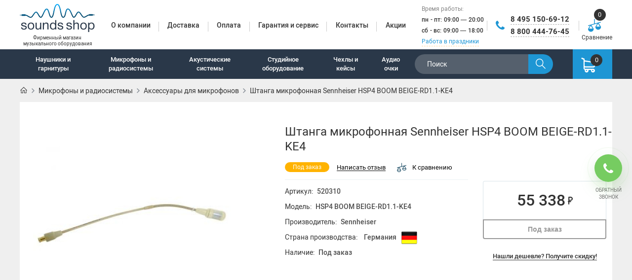

--- FILE ---
content_type: text/html; charset=utf-8
request_url: https://www.google.com/recaptcha/api2/anchor?ar=1&k=6Lf2QdQUAAAAANPTaE8GEXYBj7Yk0PcT8qahQwdc&co=aHR0cHM6Ly9zb3VuZHMtc2hvcC5ydTo0NDM.&hl=en&v=N67nZn4AqZkNcbeMu4prBgzg&size=normal&anchor-ms=20000&execute-ms=30000&cb=80mcbo4digvo
body_size: 50405
content:
<!DOCTYPE HTML><html dir="ltr" lang="en"><head><meta http-equiv="Content-Type" content="text/html; charset=UTF-8">
<meta http-equiv="X-UA-Compatible" content="IE=edge">
<title>reCAPTCHA</title>
<style type="text/css">
/* cyrillic-ext */
@font-face {
  font-family: 'Roboto';
  font-style: normal;
  font-weight: 400;
  font-stretch: 100%;
  src: url(//fonts.gstatic.com/s/roboto/v48/KFO7CnqEu92Fr1ME7kSn66aGLdTylUAMa3GUBHMdazTgWw.woff2) format('woff2');
  unicode-range: U+0460-052F, U+1C80-1C8A, U+20B4, U+2DE0-2DFF, U+A640-A69F, U+FE2E-FE2F;
}
/* cyrillic */
@font-face {
  font-family: 'Roboto';
  font-style: normal;
  font-weight: 400;
  font-stretch: 100%;
  src: url(//fonts.gstatic.com/s/roboto/v48/KFO7CnqEu92Fr1ME7kSn66aGLdTylUAMa3iUBHMdazTgWw.woff2) format('woff2');
  unicode-range: U+0301, U+0400-045F, U+0490-0491, U+04B0-04B1, U+2116;
}
/* greek-ext */
@font-face {
  font-family: 'Roboto';
  font-style: normal;
  font-weight: 400;
  font-stretch: 100%;
  src: url(//fonts.gstatic.com/s/roboto/v48/KFO7CnqEu92Fr1ME7kSn66aGLdTylUAMa3CUBHMdazTgWw.woff2) format('woff2');
  unicode-range: U+1F00-1FFF;
}
/* greek */
@font-face {
  font-family: 'Roboto';
  font-style: normal;
  font-weight: 400;
  font-stretch: 100%;
  src: url(//fonts.gstatic.com/s/roboto/v48/KFO7CnqEu92Fr1ME7kSn66aGLdTylUAMa3-UBHMdazTgWw.woff2) format('woff2');
  unicode-range: U+0370-0377, U+037A-037F, U+0384-038A, U+038C, U+038E-03A1, U+03A3-03FF;
}
/* math */
@font-face {
  font-family: 'Roboto';
  font-style: normal;
  font-weight: 400;
  font-stretch: 100%;
  src: url(//fonts.gstatic.com/s/roboto/v48/KFO7CnqEu92Fr1ME7kSn66aGLdTylUAMawCUBHMdazTgWw.woff2) format('woff2');
  unicode-range: U+0302-0303, U+0305, U+0307-0308, U+0310, U+0312, U+0315, U+031A, U+0326-0327, U+032C, U+032F-0330, U+0332-0333, U+0338, U+033A, U+0346, U+034D, U+0391-03A1, U+03A3-03A9, U+03B1-03C9, U+03D1, U+03D5-03D6, U+03F0-03F1, U+03F4-03F5, U+2016-2017, U+2034-2038, U+203C, U+2040, U+2043, U+2047, U+2050, U+2057, U+205F, U+2070-2071, U+2074-208E, U+2090-209C, U+20D0-20DC, U+20E1, U+20E5-20EF, U+2100-2112, U+2114-2115, U+2117-2121, U+2123-214F, U+2190, U+2192, U+2194-21AE, U+21B0-21E5, U+21F1-21F2, U+21F4-2211, U+2213-2214, U+2216-22FF, U+2308-230B, U+2310, U+2319, U+231C-2321, U+2336-237A, U+237C, U+2395, U+239B-23B7, U+23D0, U+23DC-23E1, U+2474-2475, U+25AF, U+25B3, U+25B7, U+25BD, U+25C1, U+25CA, U+25CC, U+25FB, U+266D-266F, U+27C0-27FF, U+2900-2AFF, U+2B0E-2B11, U+2B30-2B4C, U+2BFE, U+3030, U+FF5B, U+FF5D, U+1D400-1D7FF, U+1EE00-1EEFF;
}
/* symbols */
@font-face {
  font-family: 'Roboto';
  font-style: normal;
  font-weight: 400;
  font-stretch: 100%;
  src: url(//fonts.gstatic.com/s/roboto/v48/KFO7CnqEu92Fr1ME7kSn66aGLdTylUAMaxKUBHMdazTgWw.woff2) format('woff2');
  unicode-range: U+0001-000C, U+000E-001F, U+007F-009F, U+20DD-20E0, U+20E2-20E4, U+2150-218F, U+2190, U+2192, U+2194-2199, U+21AF, U+21E6-21F0, U+21F3, U+2218-2219, U+2299, U+22C4-22C6, U+2300-243F, U+2440-244A, U+2460-24FF, U+25A0-27BF, U+2800-28FF, U+2921-2922, U+2981, U+29BF, U+29EB, U+2B00-2BFF, U+4DC0-4DFF, U+FFF9-FFFB, U+10140-1018E, U+10190-1019C, U+101A0, U+101D0-101FD, U+102E0-102FB, U+10E60-10E7E, U+1D2C0-1D2D3, U+1D2E0-1D37F, U+1F000-1F0FF, U+1F100-1F1AD, U+1F1E6-1F1FF, U+1F30D-1F30F, U+1F315, U+1F31C, U+1F31E, U+1F320-1F32C, U+1F336, U+1F378, U+1F37D, U+1F382, U+1F393-1F39F, U+1F3A7-1F3A8, U+1F3AC-1F3AF, U+1F3C2, U+1F3C4-1F3C6, U+1F3CA-1F3CE, U+1F3D4-1F3E0, U+1F3ED, U+1F3F1-1F3F3, U+1F3F5-1F3F7, U+1F408, U+1F415, U+1F41F, U+1F426, U+1F43F, U+1F441-1F442, U+1F444, U+1F446-1F449, U+1F44C-1F44E, U+1F453, U+1F46A, U+1F47D, U+1F4A3, U+1F4B0, U+1F4B3, U+1F4B9, U+1F4BB, U+1F4BF, U+1F4C8-1F4CB, U+1F4D6, U+1F4DA, U+1F4DF, U+1F4E3-1F4E6, U+1F4EA-1F4ED, U+1F4F7, U+1F4F9-1F4FB, U+1F4FD-1F4FE, U+1F503, U+1F507-1F50B, U+1F50D, U+1F512-1F513, U+1F53E-1F54A, U+1F54F-1F5FA, U+1F610, U+1F650-1F67F, U+1F687, U+1F68D, U+1F691, U+1F694, U+1F698, U+1F6AD, U+1F6B2, U+1F6B9-1F6BA, U+1F6BC, U+1F6C6-1F6CF, U+1F6D3-1F6D7, U+1F6E0-1F6EA, U+1F6F0-1F6F3, U+1F6F7-1F6FC, U+1F700-1F7FF, U+1F800-1F80B, U+1F810-1F847, U+1F850-1F859, U+1F860-1F887, U+1F890-1F8AD, U+1F8B0-1F8BB, U+1F8C0-1F8C1, U+1F900-1F90B, U+1F93B, U+1F946, U+1F984, U+1F996, U+1F9E9, U+1FA00-1FA6F, U+1FA70-1FA7C, U+1FA80-1FA89, U+1FA8F-1FAC6, U+1FACE-1FADC, U+1FADF-1FAE9, U+1FAF0-1FAF8, U+1FB00-1FBFF;
}
/* vietnamese */
@font-face {
  font-family: 'Roboto';
  font-style: normal;
  font-weight: 400;
  font-stretch: 100%;
  src: url(//fonts.gstatic.com/s/roboto/v48/KFO7CnqEu92Fr1ME7kSn66aGLdTylUAMa3OUBHMdazTgWw.woff2) format('woff2');
  unicode-range: U+0102-0103, U+0110-0111, U+0128-0129, U+0168-0169, U+01A0-01A1, U+01AF-01B0, U+0300-0301, U+0303-0304, U+0308-0309, U+0323, U+0329, U+1EA0-1EF9, U+20AB;
}
/* latin-ext */
@font-face {
  font-family: 'Roboto';
  font-style: normal;
  font-weight: 400;
  font-stretch: 100%;
  src: url(//fonts.gstatic.com/s/roboto/v48/KFO7CnqEu92Fr1ME7kSn66aGLdTylUAMa3KUBHMdazTgWw.woff2) format('woff2');
  unicode-range: U+0100-02BA, U+02BD-02C5, U+02C7-02CC, U+02CE-02D7, U+02DD-02FF, U+0304, U+0308, U+0329, U+1D00-1DBF, U+1E00-1E9F, U+1EF2-1EFF, U+2020, U+20A0-20AB, U+20AD-20C0, U+2113, U+2C60-2C7F, U+A720-A7FF;
}
/* latin */
@font-face {
  font-family: 'Roboto';
  font-style: normal;
  font-weight: 400;
  font-stretch: 100%;
  src: url(//fonts.gstatic.com/s/roboto/v48/KFO7CnqEu92Fr1ME7kSn66aGLdTylUAMa3yUBHMdazQ.woff2) format('woff2');
  unicode-range: U+0000-00FF, U+0131, U+0152-0153, U+02BB-02BC, U+02C6, U+02DA, U+02DC, U+0304, U+0308, U+0329, U+2000-206F, U+20AC, U+2122, U+2191, U+2193, U+2212, U+2215, U+FEFF, U+FFFD;
}
/* cyrillic-ext */
@font-face {
  font-family: 'Roboto';
  font-style: normal;
  font-weight: 500;
  font-stretch: 100%;
  src: url(//fonts.gstatic.com/s/roboto/v48/KFO7CnqEu92Fr1ME7kSn66aGLdTylUAMa3GUBHMdazTgWw.woff2) format('woff2');
  unicode-range: U+0460-052F, U+1C80-1C8A, U+20B4, U+2DE0-2DFF, U+A640-A69F, U+FE2E-FE2F;
}
/* cyrillic */
@font-face {
  font-family: 'Roboto';
  font-style: normal;
  font-weight: 500;
  font-stretch: 100%;
  src: url(//fonts.gstatic.com/s/roboto/v48/KFO7CnqEu92Fr1ME7kSn66aGLdTylUAMa3iUBHMdazTgWw.woff2) format('woff2');
  unicode-range: U+0301, U+0400-045F, U+0490-0491, U+04B0-04B1, U+2116;
}
/* greek-ext */
@font-face {
  font-family: 'Roboto';
  font-style: normal;
  font-weight: 500;
  font-stretch: 100%;
  src: url(//fonts.gstatic.com/s/roboto/v48/KFO7CnqEu92Fr1ME7kSn66aGLdTylUAMa3CUBHMdazTgWw.woff2) format('woff2');
  unicode-range: U+1F00-1FFF;
}
/* greek */
@font-face {
  font-family: 'Roboto';
  font-style: normal;
  font-weight: 500;
  font-stretch: 100%;
  src: url(//fonts.gstatic.com/s/roboto/v48/KFO7CnqEu92Fr1ME7kSn66aGLdTylUAMa3-UBHMdazTgWw.woff2) format('woff2');
  unicode-range: U+0370-0377, U+037A-037F, U+0384-038A, U+038C, U+038E-03A1, U+03A3-03FF;
}
/* math */
@font-face {
  font-family: 'Roboto';
  font-style: normal;
  font-weight: 500;
  font-stretch: 100%;
  src: url(//fonts.gstatic.com/s/roboto/v48/KFO7CnqEu92Fr1ME7kSn66aGLdTylUAMawCUBHMdazTgWw.woff2) format('woff2');
  unicode-range: U+0302-0303, U+0305, U+0307-0308, U+0310, U+0312, U+0315, U+031A, U+0326-0327, U+032C, U+032F-0330, U+0332-0333, U+0338, U+033A, U+0346, U+034D, U+0391-03A1, U+03A3-03A9, U+03B1-03C9, U+03D1, U+03D5-03D6, U+03F0-03F1, U+03F4-03F5, U+2016-2017, U+2034-2038, U+203C, U+2040, U+2043, U+2047, U+2050, U+2057, U+205F, U+2070-2071, U+2074-208E, U+2090-209C, U+20D0-20DC, U+20E1, U+20E5-20EF, U+2100-2112, U+2114-2115, U+2117-2121, U+2123-214F, U+2190, U+2192, U+2194-21AE, U+21B0-21E5, U+21F1-21F2, U+21F4-2211, U+2213-2214, U+2216-22FF, U+2308-230B, U+2310, U+2319, U+231C-2321, U+2336-237A, U+237C, U+2395, U+239B-23B7, U+23D0, U+23DC-23E1, U+2474-2475, U+25AF, U+25B3, U+25B7, U+25BD, U+25C1, U+25CA, U+25CC, U+25FB, U+266D-266F, U+27C0-27FF, U+2900-2AFF, U+2B0E-2B11, U+2B30-2B4C, U+2BFE, U+3030, U+FF5B, U+FF5D, U+1D400-1D7FF, U+1EE00-1EEFF;
}
/* symbols */
@font-face {
  font-family: 'Roboto';
  font-style: normal;
  font-weight: 500;
  font-stretch: 100%;
  src: url(//fonts.gstatic.com/s/roboto/v48/KFO7CnqEu92Fr1ME7kSn66aGLdTylUAMaxKUBHMdazTgWw.woff2) format('woff2');
  unicode-range: U+0001-000C, U+000E-001F, U+007F-009F, U+20DD-20E0, U+20E2-20E4, U+2150-218F, U+2190, U+2192, U+2194-2199, U+21AF, U+21E6-21F0, U+21F3, U+2218-2219, U+2299, U+22C4-22C6, U+2300-243F, U+2440-244A, U+2460-24FF, U+25A0-27BF, U+2800-28FF, U+2921-2922, U+2981, U+29BF, U+29EB, U+2B00-2BFF, U+4DC0-4DFF, U+FFF9-FFFB, U+10140-1018E, U+10190-1019C, U+101A0, U+101D0-101FD, U+102E0-102FB, U+10E60-10E7E, U+1D2C0-1D2D3, U+1D2E0-1D37F, U+1F000-1F0FF, U+1F100-1F1AD, U+1F1E6-1F1FF, U+1F30D-1F30F, U+1F315, U+1F31C, U+1F31E, U+1F320-1F32C, U+1F336, U+1F378, U+1F37D, U+1F382, U+1F393-1F39F, U+1F3A7-1F3A8, U+1F3AC-1F3AF, U+1F3C2, U+1F3C4-1F3C6, U+1F3CA-1F3CE, U+1F3D4-1F3E0, U+1F3ED, U+1F3F1-1F3F3, U+1F3F5-1F3F7, U+1F408, U+1F415, U+1F41F, U+1F426, U+1F43F, U+1F441-1F442, U+1F444, U+1F446-1F449, U+1F44C-1F44E, U+1F453, U+1F46A, U+1F47D, U+1F4A3, U+1F4B0, U+1F4B3, U+1F4B9, U+1F4BB, U+1F4BF, U+1F4C8-1F4CB, U+1F4D6, U+1F4DA, U+1F4DF, U+1F4E3-1F4E6, U+1F4EA-1F4ED, U+1F4F7, U+1F4F9-1F4FB, U+1F4FD-1F4FE, U+1F503, U+1F507-1F50B, U+1F50D, U+1F512-1F513, U+1F53E-1F54A, U+1F54F-1F5FA, U+1F610, U+1F650-1F67F, U+1F687, U+1F68D, U+1F691, U+1F694, U+1F698, U+1F6AD, U+1F6B2, U+1F6B9-1F6BA, U+1F6BC, U+1F6C6-1F6CF, U+1F6D3-1F6D7, U+1F6E0-1F6EA, U+1F6F0-1F6F3, U+1F6F7-1F6FC, U+1F700-1F7FF, U+1F800-1F80B, U+1F810-1F847, U+1F850-1F859, U+1F860-1F887, U+1F890-1F8AD, U+1F8B0-1F8BB, U+1F8C0-1F8C1, U+1F900-1F90B, U+1F93B, U+1F946, U+1F984, U+1F996, U+1F9E9, U+1FA00-1FA6F, U+1FA70-1FA7C, U+1FA80-1FA89, U+1FA8F-1FAC6, U+1FACE-1FADC, U+1FADF-1FAE9, U+1FAF0-1FAF8, U+1FB00-1FBFF;
}
/* vietnamese */
@font-face {
  font-family: 'Roboto';
  font-style: normal;
  font-weight: 500;
  font-stretch: 100%;
  src: url(//fonts.gstatic.com/s/roboto/v48/KFO7CnqEu92Fr1ME7kSn66aGLdTylUAMa3OUBHMdazTgWw.woff2) format('woff2');
  unicode-range: U+0102-0103, U+0110-0111, U+0128-0129, U+0168-0169, U+01A0-01A1, U+01AF-01B0, U+0300-0301, U+0303-0304, U+0308-0309, U+0323, U+0329, U+1EA0-1EF9, U+20AB;
}
/* latin-ext */
@font-face {
  font-family: 'Roboto';
  font-style: normal;
  font-weight: 500;
  font-stretch: 100%;
  src: url(//fonts.gstatic.com/s/roboto/v48/KFO7CnqEu92Fr1ME7kSn66aGLdTylUAMa3KUBHMdazTgWw.woff2) format('woff2');
  unicode-range: U+0100-02BA, U+02BD-02C5, U+02C7-02CC, U+02CE-02D7, U+02DD-02FF, U+0304, U+0308, U+0329, U+1D00-1DBF, U+1E00-1E9F, U+1EF2-1EFF, U+2020, U+20A0-20AB, U+20AD-20C0, U+2113, U+2C60-2C7F, U+A720-A7FF;
}
/* latin */
@font-face {
  font-family: 'Roboto';
  font-style: normal;
  font-weight: 500;
  font-stretch: 100%;
  src: url(//fonts.gstatic.com/s/roboto/v48/KFO7CnqEu92Fr1ME7kSn66aGLdTylUAMa3yUBHMdazQ.woff2) format('woff2');
  unicode-range: U+0000-00FF, U+0131, U+0152-0153, U+02BB-02BC, U+02C6, U+02DA, U+02DC, U+0304, U+0308, U+0329, U+2000-206F, U+20AC, U+2122, U+2191, U+2193, U+2212, U+2215, U+FEFF, U+FFFD;
}
/* cyrillic-ext */
@font-face {
  font-family: 'Roboto';
  font-style: normal;
  font-weight: 900;
  font-stretch: 100%;
  src: url(//fonts.gstatic.com/s/roboto/v48/KFO7CnqEu92Fr1ME7kSn66aGLdTylUAMa3GUBHMdazTgWw.woff2) format('woff2');
  unicode-range: U+0460-052F, U+1C80-1C8A, U+20B4, U+2DE0-2DFF, U+A640-A69F, U+FE2E-FE2F;
}
/* cyrillic */
@font-face {
  font-family: 'Roboto';
  font-style: normal;
  font-weight: 900;
  font-stretch: 100%;
  src: url(//fonts.gstatic.com/s/roboto/v48/KFO7CnqEu92Fr1ME7kSn66aGLdTylUAMa3iUBHMdazTgWw.woff2) format('woff2');
  unicode-range: U+0301, U+0400-045F, U+0490-0491, U+04B0-04B1, U+2116;
}
/* greek-ext */
@font-face {
  font-family: 'Roboto';
  font-style: normal;
  font-weight: 900;
  font-stretch: 100%;
  src: url(//fonts.gstatic.com/s/roboto/v48/KFO7CnqEu92Fr1ME7kSn66aGLdTylUAMa3CUBHMdazTgWw.woff2) format('woff2');
  unicode-range: U+1F00-1FFF;
}
/* greek */
@font-face {
  font-family: 'Roboto';
  font-style: normal;
  font-weight: 900;
  font-stretch: 100%;
  src: url(//fonts.gstatic.com/s/roboto/v48/KFO7CnqEu92Fr1ME7kSn66aGLdTylUAMa3-UBHMdazTgWw.woff2) format('woff2');
  unicode-range: U+0370-0377, U+037A-037F, U+0384-038A, U+038C, U+038E-03A1, U+03A3-03FF;
}
/* math */
@font-face {
  font-family: 'Roboto';
  font-style: normal;
  font-weight: 900;
  font-stretch: 100%;
  src: url(//fonts.gstatic.com/s/roboto/v48/KFO7CnqEu92Fr1ME7kSn66aGLdTylUAMawCUBHMdazTgWw.woff2) format('woff2');
  unicode-range: U+0302-0303, U+0305, U+0307-0308, U+0310, U+0312, U+0315, U+031A, U+0326-0327, U+032C, U+032F-0330, U+0332-0333, U+0338, U+033A, U+0346, U+034D, U+0391-03A1, U+03A3-03A9, U+03B1-03C9, U+03D1, U+03D5-03D6, U+03F0-03F1, U+03F4-03F5, U+2016-2017, U+2034-2038, U+203C, U+2040, U+2043, U+2047, U+2050, U+2057, U+205F, U+2070-2071, U+2074-208E, U+2090-209C, U+20D0-20DC, U+20E1, U+20E5-20EF, U+2100-2112, U+2114-2115, U+2117-2121, U+2123-214F, U+2190, U+2192, U+2194-21AE, U+21B0-21E5, U+21F1-21F2, U+21F4-2211, U+2213-2214, U+2216-22FF, U+2308-230B, U+2310, U+2319, U+231C-2321, U+2336-237A, U+237C, U+2395, U+239B-23B7, U+23D0, U+23DC-23E1, U+2474-2475, U+25AF, U+25B3, U+25B7, U+25BD, U+25C1, U+25CA, U+25CC, U+25FB, U+266D-266F, U+27C0-27FF, U+2900-2AFF, U+2B0E-2B11, U+2B30-2B4C, U+2BFE, U+3030, U+FF5B, U+FF5D, U+1D400-1D7FF, U+1EE00-1EEFF;
}
/* symbols */
@font-face {
  font-family: 'Roboto';
  font-style: normal;
  font-weight: 900;
  font-stretch: 100%;
  src: url(//fonts.gstatic.com/s/roboto/v48/KFO7CnqEu92Fr1ME7kSn66aGLdTylUAMaxKUBHMdazTgWw.woff2) format('woff2');
  unicode-range: U+0001-000C, U+000E-001F, U+007F-009F, U+20DD-20E0, U+20E2-20E4, U+2150-218F, U+2190, U+2192, U+2194-2199, U+21AF, U+21E6-21F0, U+21F3, U+2218-2219, U+2299, U+22C4-22C6, U+2300-243F, U+2440-244A, U+2460-24FF, U+25A0-27BF, U+2800-28FF, U+2921-2922, U+2981, U+29BF, U+29EB, U+2B00-2BFF, U+4DC0-4DFF, U+FFF9-FFFB, U+10140-1018E, U+10190-1019C, U+101A0, U+101D0-101FD, U+102E0-102FB, U+10E60-10E7E, U+1D2C0-1D2D3, U+1D2E0-1D37F, U+1F000-1F0FF, U+1F100-1F1AD, U+1F1E6-1F1FF, U+1F30D-1F30F, U+1F315, U+1F31C, U+1F31E, U+1F320-1F32C, U+1F336, U+1F378, U+1F37D, U+1F382, U+1F393-1F39F, U+1F3A7-1F3A8, U+1F3AC-1F3AF, U+1F3C2, U+1F3C4-1F3C6, U+1F3CA-1F3CE, U+1F3D4-1F3E0, U+1F3ED, U+1F3F1-1F3F3, U+1F3F5-1F3F7, U+1F408, U+1F415, U+1F41F, U+1F426, U+1F43F, U+1F441-1F442, U+1F444, U+1F446-1F449, U+1F44C-1F44E, U+1F453, U+1F46A, U+1F47D, U+1F4A3, U+1F4B0, U+1F4B3, U+1F4B9, U+1F4BB, U+1F4BF, U+1F4C8-1F4CB, U+1F4D6, U+1F4DA, U+1F4DF, U+1F4E3-1F4E6, U+1F4EA-1F4ED, U+1F4F7, U+1F4F9-1F4FB, U+1F4FD-1F4FE, U+1F503, U+1F507-1F50B, U+1F50D, U+1F512-1F513, U+1F53E-1F54A, U+1F54F-1F5FA, U+1F610, U+1F650-1F67F, U+1F687, U+1F68D, U+1F691, U+1F694, U+1F698, U+1F6AD, U+1F6B2, U+1F6B9-1F6BA, U+1F6BC, U+1F6C6-1F6CF, U+1F6D3-1F6D7, U+1F6E0-1F6EA, U+1F6F0-1F6F3, U+1F6F7-1F6FC, U+1F700-1F7FF, U+1F800-1F80B, U+1F810-1F847, U+1F850-1F859, U+1F860-1F887, U+1F890-1F8AD, U+1F8B0-1F8BB, U+1F8C0-1F8C1, U+1F900-1F90B, U+1F93B, U+1F946, U+1F984, U+1F996, U+1F9E9, U+1FA00-1FA6F, U+1FA70-1FA7C, U+1FA80-1FA89, U+1FA8F-1FAC6, U+1FACE-1FADC, U+1FADF-1FAE9, U+1FAF0-1FAF8, U+1FB00-1FBFF;
}
/* vietnamese */
@font-face {
  font-family: 'Roboto';
  font-style: normal;
  font-weight: 900;
  font-stretch: 100%;
  src: url(//fonts.gstatic.com/s/roboto/v48/KFO7CnqEu92Fr1ME7kSn66aGLdTylUAMa3OUBHMdazTgWw.woff2) format('woff2');
  unicode-range: U+0102-0103, U+0110-0111, U+0128-0129, U+0168-0169, U+01A0-01A1, U+01AF-01B0, U+0300-0301, U+0303-0304, U+0308-0309, U+0323, U+0329, U+1EA0-1EF9, U+20AB;
}
/* latin-ext */
@font-face {
  font-family: 'Roboto';
  font-style: normal;
  font-weight: 900;
  font-stretch: 100%;
  src: url(//fonts.gstatic.com/s/roboto/v48/KFO7CnqEu92Fr1ME7kSn66aGLdTylUAMa3KUBHMdazTgWw.woff2) format('woff2');
  unicode-range: U+0100-02BA, U+02BD-02C5, U+02C7-02CC, U+02CE-02D7, U+02DD-02FF, U+0304, U+0308, U+0329, U+1D00-1DBF, U+1E00-1E9F, U+1EF2-1EFF, U+2020, U+20A0-20AB, U+20AD-20C0, U+2113, U+2C60-2C7F, U+A720-A7FF;
}
/* latin */
@font-face {
  font-family: 'Roboto';
  font-style: normal;
  font-weight: 900;
  font-stretch: 100%;
  src: url(//fonts.gstatic.com/s/roboto/v48/KFO7CnqEu92Fr1ME7kSn66aGLdTylUAMa3yUBHMdazQ.woff2) format('woff2');
  unicode-range: U+0000-00FF, U+0131, U+0152-0153, U+02BB-02BC, U+02C6, U+02DA, U+02DC, U+0304, U+0308, U+0329, U+2000-206F, U+20AC, U+2122, U+2191, U+2193, U+2212, U+2215, U+FEFF, U+FFFD;
}

</style>
<link rel="stylesheet" type="text/css" href="https://www.gstatic.com/recaptcha/releases/N67nZn4AqZkNcbeMu4prBgzg/styles__ltr.css">
<script nonce="7EDPM6_SysRhcP97wB2ujQ" type="text/javascript">window['__recaptcha_api'] = 'https://www.google.com/recaptcha/api2/';</script>
<script type="text/javascript" src="https://www.gstatic.com/recaptcha/releases/N67nZn4AqZkNcbeMu4prBgzg/recaptcha__en.js" nonce="7EDPM6_SysRhcP97wB2ujQ">
      
    </script></head>
<body><div id="rc-anchor-alert" class="rc-anchor-alert"></div>
<input type="hidden" id="recaptcha-token" value="[base64]">
<script type="text/javascript" nonce="7EDPM6_SysRhcP97wB2ujQ">
      recaptcha.anchor.Main.init("[\x22ainput\x22,[\x22bgdata\x22,\x22\x22,\[base64]/[base64]/[base64]/[base64]/[base64]/UltsKytdPUU6KEU8MjA0OD9SW2wrK109RT4+NnwxOTI6KChFJjY0NTEyKT09NTUyOTYmJk0rMTxjLmxlbmd0aCYmKGMuY2hhckNvZGVBdChNKzEpJjY0NTEyKT09NTYzMjA/[base64]/[base64]/[base64]/[base64]/[base64]/[base64]/[base64]\x22,\[base64]\x22,\[base64]/w7tow4pKOBQTw4zDiMKjS8OAXMKIwrhpwrnDrVvDksKuFQzDpwzCisOUw6VhBirDg0N/wrQRw6URHlzDosOPw6J/IkzCpMK/QAzDjFwYwobCgCLCp3LDpAsowqzDuQvDrCV9EGhTw7bCjC/CoMKDaQNQQsOVDXrCt8O/w6XDmQzCncKmUUNPw6JswqNLXSTCnjHDncOAw747w6bCtRHDgAhHwofDgwl5FHgwwr8FworDoMOWw5M2w5d8YcOMekcyPQJVQmnCu8Kew5APwoIZw6TDhsOnEMKQb8KePXXCu2HDmcO1fw0DOXxew7d+BW7DqsKcQ8K/[base64]/CvGDDhMOXwo5gBcKvLGbCtCfDvMO7w5jDmsKgTSfCh8KCBT3CrkojRMOAwpzDo8KRw5otA1dbZU3CtsKMw4E4QsOzJ2nDtsKrSFLCscO5w49mVsKJLsKWY8KOBMKBwrRPwqvCgB4Lwphrw6vDkRlEwrzCvlodwrrDokd6FsOfwpNQw6HDnmXCpl8fwpjCicO/[base64]/DssKHw5Qaw7B6bWnCmcK7w73Dm8O+WcOIP8Ohwp5Bw5s2bQrDqsK9wo3ChhYuYXjCgMO2TcKkw7V/wr/CqWttDMOaD8KdfEPCumYcHGvDtE3Dr8O2wpsDZMK4WsK9w49sCcKcL8OFw7HCrXfCtsOJw7QlR8OrVTkTNMO1w6nCgsOhw4rCk1dsw7prwqDCkXgODQhhw4fCpwjDhl8ueiQKEwdjw7bDoghjAS9UaMKow4Iyw7zChcOqU8O+wrF+AMKtHsKrWEd+w5/DoRPDusKbwp3Dm1zDiGrDhw89ZzkASykofMKYwoBEwqlFIxwHw5LCsj9Bw5jCr05vwqIlJGTCpUYRw7fDksKdw7FOD0/DjlPDm8K1I8KfwobDukwUEsKaw6DDicKFI1YVwqXCtMKPQ8OuwrjDuw/DonYKcMKIwrXDrsOffMOJwr0Lw7AcJV7ChMKPZj9MKjrCvQTDrsK1w7/[base64]/CkD/CrMOdOSvDu2DDncKnwqvDnjXDkhjCp8O3wrl3OQ7CqWUDwrhdw6hHw5tbGcOuDwNNw4bCg8KOwr7CrCPCkTbCuWfCl0DClhRge8ObAlxUOMKCwrjDhAg4w6/CvA/DqsKUCsKCIUDDnMKlw6PCowbDlhsgwo7CpAAOEHhMwrlOM8O9AsKhw43CnG7CoUfCu8KLdsK7GwJgdzoXwqXDgcKow6jDp2lGQgDCigl7B8OtckIofz3ClEnDiWRRwrFhw5VyO8K/woI2w7sOw6k9RsOLajIrPj7Dpw7CgRU1fn8EAATDrcKnwoo9w5bDpcKTw7dowovDqcKPOgAlw7/[base64]/[base64]/GXvCpXnCo2rCoX3CssOxdxTDvcOcPcOfw6E9TsK1IBLCsMKnOCdnAMKiIB1Pw4RzQ8KnUijDmMOSwo/ChDtNacKSQzkWwow1wqjCpsO2BMKaXsO9wqJww4rDiMKjw4nDkFM7XMOSwopEwpfDqn42w63DqCHDsMKnwrYnw4DDvS7CrAtbw6EpE8KXw4HDkn3DsMKcwqfDvMKDw74ST8Ouwqc/UcKRSsKqDMKowo/[base64]/wp7CuVArw6rCmHkoAMOHTsKhC8Kwwqp5w4/Dn8O6NEDDqRnCjTHCn1nDsELDn0XCpAjCt8KwP8KPNsKSM8KmQ3DCuVRrwpPDhUYGO0UfCCTDo3/CplvCicKzUGZOwolowrh/w7vDvsKfVBkSwqLCtcKIw6HDqMKVwo/CjsOyc1DDgB0AUcOKwo7DqB9WwqthZTbCsRlOwqXCicKmRErCgMK7b8KDw7jDvxdLOMOgwoPDuiNiP8KJw7kmw5ATw5/DvxPDgQUFK8O+w54mw60Yw6gTbsOwcRPDmMK0w5EOTsKtOcKtKVnDrsK/IQUGw7s+w4/Co8KTWDDDjcOaQ8OzQ8KWY8O0TMK0N8OdwpjCiApfwo5iUsOeDcKVw611w7hLUsOdRsKdesOoC8K2w684O1bCtlvDqsK5wqfDqcOgcMKnw6LCtsKew75jGsK0IsO4w7R6wrdrw6pywqh8wrfDt8OLw4PDtW84XsKXB8Oww4ZAwq7CpcKnwpY1dDxDw4jDoEZ/JTXCn0MmA8Kcw7kdwr/[base64]/woojbsKJXcKcwpDDrHXDlMOjw55BwosdPsO3w6A8TsKRw5fCn8KVwozCqmjDsMKwwqZywoFkwoFLesOjw5xWwoLCjVhWCl3DmMOww4AkbxEBw5vDhjzCvcKmw78Awq7DsjnDtB9nbWnDk0vDskQPPATDuC7Cj8KDwqjCjMKNw5smbcOIc8Odw4TDtibCsU/DmTHDokXCuXLCn8Oxwqc9wrpsw61ATSnClsOxwrDDucK8w5bCm3LDhcODwqN3NSUwwpZ6w4NGb17ClcOUw5p3w5loOU7DjsO/YMKncWUmwq4JFkzCnsKFw5jDi8Opf13CmSnCp8OaesKqPcKNw63CjsKODxIRwo/[base64]/Dh8OLw5TCh2HDtsOrUnXCocK9TcKTG8O/w7TDggdyCsKEworCgsKHNMOAwr5Pw7PCkRc+w6A3YcKEwqbCucOeYMKEaErCkTgSXXhGET3DgTjDksK9RHItw6TDnHpfwpTDl8Kkw43CoMOLHEbCiyrDjSrCrHVgG8KEIBA/w7HCocKZJ8KGHWtVYcKbw5Usw6TDlMOFcsKOd3HDgRHDvMKTN8O0GsKgw5YLw6XCrTI6Z8Kuw60Mwpx/woZCw5pZw7QTwo7DmsKrRlPCl11nQCbCgE3DgQc1Qxchwo0rw4jDusOxwpoXfMOoGEhgPsOmCsKed8KnwphMwo5VW8O/HUFjwr3CrMOcw5vDkhNQR0nChRk9BsKic2XCu2/DqC/[base64]/w4h1IG3ChyxeXRTDpmRGwqV+woPDoUIAw6ReKsK9clcxOcOvw7sSwqx+fz1iBMO5w7EPZsK8bcKXJcOHZWfCksO9w7NAw5PDk8ORwrPDosOeSQLDoMK5NcKgNcKLHDnDtALDrcOuw7/Ct8Oqw5lMwo7DpcOBw4XCk8OlZFRDO8KZwodCw6TCq1xAJVfDr2FUTMO4w4rCq8OTw5odB8KVJMOUM8K9wrnCsVsSBcO/[base64]/[base64]/DmDDvwvDh8KPwqpNwo8eZxHCgMO/[base64]/DlWNdc8OLw4fDv8KZw43CqMO4NcO4wqfDjcK2w5vDryJubcORRS3Dp8O2w6Yuw4zDtMO2PsKsaz3DswzDnERTw7nChcK/w75JK0MPEMOkPHLCmcO9wpbDuFVPV8KSUwTDulhDw4fCuMKBbRLDg1ZDwojCsCTClDZ1A03ClUhxMTkhC8K0w6rDhS/[base64]/Dq8OkwpYzwr/DnMOWD310YcOdw4bDhl7CjSPCsR/CtsKuJBNHA0gOXhJ9w70Jw4BswpbCh8O1wqdww57DimDCg3/Dvxg9BcK5OD0IJ8KRE8K2wpTDhcKYaGp5w7fDusK2wq9gw6jDt8KGV3/[base64]/DhMOFw6/DnMKFw6sxU8KJW8Oxwq1hwo/DsV/Cv8OZw6PCgljDiW0mbizDmcOMwo09w7bDgxvDkMO1dcOUJsKew5/Ct8K/w5xQwrTChxnCtMKYw5XCiGXCv8OnL8OpFsKoQgnCq8OERMKYIGB0wrBZw6HDjlnCjsKEw6JXw6EDQ1Ipw6rCv8O+wrzDiMKow4XDuMK9w4ADw5pzB8KGYsOxw5PCi8Okw5nDssOaw5QWw7bDq3RYWSt2R8Ksw6pqw5XCti7DkDzDicOkwqPDuBLCi8OnwpVvw4TDm0/[base64]/DusKOX8KPDXjDksK3XcO6SMO5w7DDjsKTaU19XcKqw5TDuWHDiF4ywrhsU8KWwqbDt8O1GVRaccOIw6bDsFENXcKvw6LDuV3Ds8Osw4NFdHdnwr/DlVfCmMOTw6I6wqDCqsK5wovDoGFbWUbChMKQecKEw4bChMKZwokOw5zCkMK2IlTDncKMeRzDh8KQTTTCiSHCh8ODWRTCvT7DicKCw6smY8OhT8KOa8KCBhnDmsO+EsOmXsONdsK8wr/DqcO+QjNbwpXCl8OjBRHDtcKbX8KqfsOGwpA9w5h6YcKAwpDDsMO+Y8KoOD3Clm/CgMOBwo1Mwrlkw59Tw6vClgXCrEnChzbDtTjDuMKICMO1w7zCgsK1wrjDmsOjwq3DoFQhdsO9ImrCql4sw5jCqD1Yw7phHlXCuQrCuS7ClMOFXcOsM8OcUsOQdwAZLmM3w7BXAMKZwqHCim0vwpEgw4rDh8KeRsKBw4VKw5fDljvCoBAlBQHDiXjCizIww7l/w7NqFj3DnsO/w5jCkcOIw78Bw6rDmMOpw6hEw7MsYcO7JcOaMsK/TMOSw5/CocOww7nDosK/[base64]/DncO7LMO7woUcwr3CrBfDnMKja8KLRMODXF3ChBBKwqYieMO6w7LDrUtFw7gBHcKzHBPCo8Orw50Qw7XCg3U0w7fCtEdmw5/Drzk4wpQzw7hoIWzCiMK/IsOEw6YVwofCm8KKw4HCgGXDo8K0NsKCw6DDqcK5WMO7wrDCpmfDm8O7MVrDoF4HesOnwr3CvMKhIwtNw6Rcw7c/GGcBf8OOwprCv8KKwrPCqlPDlsOww7x1EhHCisKMYsKFwqDCtBcSwqDDlcOJwoYpWcOuwoRPLsKGOyPCr8ODIwHCnRTCmC/[base64]/Djn7DkMKDwp8Jw47DqT5pwr03wqvCpAjCn03CusK2w6XCp3zDocKDwoXDssOwwpg/wrLDoR1PDERmwoMVf8KOc8OkOsO3wp4mchXCoSDCqSvDuMOWM1nDqsKpw7vCpi0Bw5DCtsOkB3fCrHlTW8KBZQ/DuXEWGk9KJcO7AlYVREfDoxjDs1XDkcK7w7zDu8OWfMOcO1vDscK0QmJNG8KTw4p0Q0fDlntfUcKvw7jCiMOCesOuwoDCoFLDosOtwqI0wqjDpSTDocOcw6Zhwrckwq/[base64]/CucKPYMKew4l/[base64]/w6ZeOkZgw7ssWXvDp3/CuS7CvsOqw6TChTYWJlbCjF81w5LCrMOGY2N3RE/DszUwd8K2wrfCtEfCqRnCgMO9wrTDigfClUXCv8OFwoHDucKUSMOzwrhTPGsEVUrCiFrDp3Ndw4PDrMODdR4eMMOewpHDvG3DojdwwpzDh25hVsK/BRPCqTXCj8KQAcOuOSvDrcOab8OMN8KJwoPDoR4NWhrDu3lqwrtjw5zCsMKSQMOlSsKILcONw7jDi8O9wqVgw4slw5DDu2LCuR0TdGtEw4oMwoLCiwNidWMwZhdkwrIuTntdL8KDwo3Cg3/DigUQNcODw4plw7wFwpbDoMOnwrMhLHTDhMK/[base64]/DvsKpUH/[base64]/[base64]/DuMK5w5RwwojDo8O6Jm0SZsKgQyDCmTPDqsKPfx1yTVzCksKhJh1oXjwBw6E+w53Ci2bDrMKHFcKjREvDusKeBh/DisKGI0sYw7/ChHbDuMOrw7XDhMKIwqw7w6/DiMOIJyDDn03Do0MBwps/wrbCux92w6HCvCfCvB1Ow6LDvAYnbMOgw7bDi3nDhQZPw6U4wo3CpMOJw559Mmxqf8K5GMO6csO9wrocw4nCksKuw5E2Jy05NcK6KgkpOFIWwpbDiWvCrGIXfEMVw43CmDNow7PCi29lw6XDg3rDqcKmCcKFKXM9wpnCisKawp7DgMO4w6PDuMOfwr/Dn8KDw4bDj0LDjEskw5JxwqzDomzDjsKWGXwHTTMrw4IDFid6wpEZecOsNE0MVgrCpcK9w7rDmMKSwq5ow7J8wptqIn/Du2PDtMKlDiZHwqoOWsOIa8KIwqgeSMKuw5c2w79dXBscwqt+w4gkdMKFcnPDq27ClHwVwr/DgsK1wp/Dn8K8w4vDqVrCrDvDlMOeRcKXw57DhcORHcKQwrHCnCJ5woMvHcK3w4IAwp1lwqXCqsKdDMO3wowuwpRYGzfCs8Kqwp7DjEcRwrXDr8K6FMKLwo88wonDgnXDs8Kqw5fCnsKwByfDpx/DvMOCw6I+wojDvMKcwqNMw70LD33DrXbCkVfDoMONNMKyw7cYFwrDpMOtwqpKBj/DjsKIw6nDsADChcKHw7LDkcOaUUZ2ScOQJyTCqsOpw7sRLcKQw45gwpsnw5XCisOrKm/Ci8K/TQkSQMKfw4t5eXBgHkLDjX3DpHAGwqZ5wr0xDxobIsOawqNUMCfCpCHDq04Sw69cc2LCkcOhAH3Do8KnXgrCq8Kmwqd1DUB/eQUpIR/CmcOMw47Ci0jCrsOxaMOEwq4Yw4EyT8OzwrFlw5TCusK4HMKhw7hmwpprZ8KMEMOkwq8qAMK8C8ORwpQRwp11TCNOZ0cqWcKswpDDmwLCgFAZVkrDl8KBwo7DiMOPwrzDu8KrM2cJw6InIcO0BkLDjcK5w6xIw5/Cl8OsDsODwq3CpHY5wpnCgsOpw7tFLA5nwqTDucK6dSxkQWbDuMOWwo3CnRovbsK5w67CtsK7w6vCq8KYGT7DmV7CqsOTPsO6w4JYUVR5XyHCvBlMwrnDhCl1TMOAw4/Cn8OUVXgswqgBw5zDiH/DlzQlwo0aHcOACCgiw4XDukDDji18UjvChCwrDsK1LsKHw4HDgglOw7psT8O2wrHDhsKfBsOvw4PDuMKMw5l+w5IsYcKRwqfDg8KiFzFpecOndcOGPsOmw6Z2R1JMwpc6w4wpcyQJDQHDnH5KD8KuUXc4XUIYw5Nee8OJw4DCm8KcLRkNw5h/JcKiEcOFwp48dUPClDYvJMOpUgvDmcOqSsOlwqJTAsKqw6PCnWE8w60qwqFpSsKyYAjDgMOmRMK4wp3DjcKTw7syeDzChXXCqmgzwrY3wqHCqcKIPBnCo8OIMU/DhsOvSsK7BSzCkQl9w5ZhwrfCrhwfCMKSHgEtwpchc8Kbwp/[base64]/DkSvDjSNfYFHDsz0WaG0aw5DDtRPDlwLDoXnCpsO/w5HDtMOnAsOjfMOFwqBSbUkQYsK0w5rCjsKkbsOCcA8lNcKMw71tw5LCsWRqw5nCqMO2wrI9w6hnw53ClnXDmkLDvR/[base64]/CsMKMblcdZcKyLxRHwqQUwqtTPcO5w6B1wqfDizPCssOoHsO9JGM4BmMrWMOrw6sgbsOkwr4awo4rfHYqwpzDtjN9wpXDqWTDi8KeGcKPwoBqYcKWD8O/R8O3wpnDmGxqwrjCoMO/w4E6w5/DlsKKw6rCgHbCtMOUw5wRDC3DpsO2fz1oF8K3w7M6w6R0FAtEw5cQwr1SfRXDhQ1BN8KdCMOWCcKGwoFFw7UCwojDp313STTDh1cOw6V8DT5xO8KAw6jDiRAXYGTCgk/Co8OUHMOow7DDkMO1TSJ0DCFUVCPDhG3Cqm3DhQUZw6haw4xQw69cTTYeIMKsTj5Rw4J4OALCocKoDU7CjMOEW8K1c8Oqwp3CuMK9wpVgw4pMwrkndcOpdMKLw4jDhsOuwpYXLMKiw7R/wpvCh8OfPsO1wohpwrQNFUptBGVXwoLCsMOoWMKmw4Asw7XDgsKERMOSw5rCiAvCsQLDkSwQwqECI8OvwqLDncKOwp/Dth3DlAchB8KyRBpZwpbDnMKxe8Kfw5V3w79wwq7Dp3vDr8OxDMOXEnpiwq5Nw68NRzUywrFkw6bCsDIYw7NWVsOiwpzDj8O6wr87Z8OAaQJtwpkoRcOyw5XDlBjDvn9+KzlMw6cjwp/[base64]/CrMO6e8OnM8KJw7TDm8OfLcOww5RNC8OyNUnCoDk9w60kQ8K4YcKqalACw60KHsKMFWnDkMKnLDjDvMKrKcORTDHCr39pAArCjBHCm3pDcMOYcXskw6TDkRLCqMOTwq4BwqM9wo/DgsOkwpxcbG7Dn8ONwqrDrkjDisKwWMOfw7bDiGHCmWHDjMOKw7fDuT9qPcKYO2HChTnDsMORw7DCvxY0WUjChEnDmMOhDMOww4TDmDnCrlLCogBNw7bCmcKqEELCvjw2TRjDhsOrfMK0DlHDjT/DjcOCd8KwBMOWw7zDqUMOw67Dj8K2HQtkw5zDoCbDjmwBwrVaw7HDskFvYBvCthPDgQk0FCfDjlXDgk3Cli7DmgUtBgZeNB7DlxgdKGUgw5hLa8OdekwGQ1rDoGlkwrF7Z8OnacOUT3RTdcKEwo/CqGtXd8OTfMKJdsOAw4Uew6BJw5zCk3pUwqN1w5DDpSHCvsKREW7CuBMGw6vCsMODw7pnw6lmw6VCNsKjwplrw6DDlEfDvwsmRQdtw6/[base64]/Dm07CiQ/Dv0DDrUhsw5UKwrEpw7ktNApGGjhWDcO2GMO/woUKwofCj1VubBF/w4TCksOcLcOCRGFAwqbDr8KzwoPDgMOvwqMBw7/Cl8ODecKgw4DCisOrcxMCw7nClnDCvhbCvgvCmRLCtFPCoVQaQjgkw5NcwpTDk2RcwovCn8OywqLDm8OywpYnwpAZC8OCwo9dKkVxw7h4GMOqwqd4w7cZCHguw6ojfBfClMOmPx54wojDkg/[base64]/[base64]/FSTCvgI9wp7CvcOYwrXDosKVAjjCsgUqw5TCi8KHw7syXB7CkDYIw51QwoPDnh58BsO4SDbDn8K3wp4gRS0tNsKIwpwnwozCgcO/wqZkwqzDuTpow7JiEMKof8OMwpETw43CmcKNw5vCmmwZehXDvkEuAMOAw5HCuTp5EMOlRsKIwpXDnEB2ZVjDuMKZOQzCuRIfN8Oqw6vDjcK/bW/DqT7CusKmBsKuIWDDvsKYE8Kcwq7CoUdqwqHDucOdXcKOY8OQwoXCvjJzThzDjAjCkCtow7khw7jCocKCKMKkScK+wodgCm9Rwq/ChsKow5rCtcOlwrMGaRRgKsOLLsOKwp9IcRBxw78kw6XCg8KUw7gIwrLDkBJIwpTCq2Y/w6nDucKUNzzDoMKqwpdgw77DvBDCkXvDjsKCw4hIwo/CvGHDk8Otw50oUcONXkTDoMKbw5NqJMKcHsKEwr9Zw6IEJsOZwq5Hw6QFJDzChRY2wo9XVzXDlhFYNCTDnBjCgmpSwpciw5HDmhpnesO3SsKkRDLClMOSwoDCk2B+wojDscOKDMOqK8KDJXouwqvDpMKeGcOkwrUDwqwVwofDnQXCvFEDanAic8OVwqAwMcOYwq/CksKMw7pnUiVPw6DCpS/CisOlRlt/[base64]/CssKpw6LCmlw2w7PCkkk+c8OnwqZmAsKiPFtwa8Ogw6XDo8K3w7nCuHrChcKQwofDvl/DvEvDqR/DkcKsfErDuRHCmg7DqgU/wr1sw5FZwr/DjjYSwqfCpXB8w7TDuAzCikrCmzjDh8Kcw5lqwrzDrMKUNyTCo3bDrBJnCDzDjMOBwrfCoMOSMsKvw5I7wrLDqT8Rw5/ClmVzPsKPw5vCpMKqFMK8wroQwprDnMOLRsKHwr/CgCzCl8ONHShZFSdYw6zCjhnCosKewr9ew4PCp8K8w6LDp8Orw647AX0nwo5Ww6FqQlhXHMKOF37CpTtvS8OlwoYfw45/wqXCpVvDrcK0YALDusKnwpQ7w742PMKrwpTCv1UuKcKewosYX1vCohZwwp/[base64]/CosKQXHlcwpBPwrnDicKDwrxyI8OsNF/DisKnwpfDtEvCmsKRccKLwp0CCzU3Ul1MLmFSwpbDiMOvV3ZFw5fDsxw4wotGeMKnw6jCusKgw7rDr3UEcHk8fCAIJUtWw6PDhCsLBcKSw5kTwqnDvExFScONU8KUWcKCwpPCpcOxYkx1fQbDn10LN8O+BWTCnzMowqnDpcO5UsK/w7HDiVLCuMK7wotqwrN8FMKow5LDq8Opw5ZDw6jDjcKXwofDtynCpmXChUXCu8OKw47DiwrDlMO/wpnDk8KHB18Zw7Inw4dAdcO8VA3DjMO+dQ7DrsKtC2LCnhTDjMKvHsO4QGEUwpjCnhouw6ouwqwaw4/CmAHDgsKWNsKqw5s0YCALNcOjbsKHBFrCjFBJw4EaQz9Lw5fCtcOAQljCuizCl8KgG0PDpsOgNR1kOsOBw5/CrDRMw7vDn8KLw5/DqWcqVsOLYhAdQT4Gw6QPXXN1YcKBw6BiPHBFckfDnMKjw6zDm8Ktw6RiXR0gwpfDj3XCszPDvMO4woITF8O9IFRcw7pQJsKLwpUhGcOmw4wMwq/[base64]/bcKsFR4WwpfCr8Kkw75ww5DDr8KPHUHCm0nCqy09HsKNw4EDw7vCt18QeGB1Fzsgw4coP0FcDcOUFXMGOFHCi8KxL8Kjw5rDvMKMw5DDtiEmNsKEwrLDuREAE8O5w59BC1XDk1tYfxgRw7vCicKow5XDk3fDnxVvGsKLdnISw5jDs3Zlw7bDkj/[base64]/CocOHE8K5w7QDw5sCwrrDvsK7U3ZWMkjCi28Uw5/CjjIPw43ChsOaYMK0dyrDmMOHO0fDoWV1ImjDs8Kzw44dXsKswos3w6tAwptTw6DCvsKWPsKIw6BZw4I2GcOtKsKEw4bDrsKFJURzw7LCpls7WE1eTcKRbj99wqDDoljDgF9gQMKsZcK/dSPChEvDlcOBwpPCg8Ohw5AWIlzCnwZ5wpw4YB8SNMKPW0NgJHjCvhRfYWFZZn5ORGYhMxvDmxcQVsKLw48Jw4jCucOzU8Okw6orw45EXUDDiMORwrlKOw/Cnj40woDCq8KCUMOmwoIxV8K6wpfDmMKxw6XDsR/Dh8Kew551MyLDksKtN8KCL8KTPjt3ZT9QKTLCoMOPw6/DtkvCtMOwwpJFYsOOwqBtFMKzWMOmMcO+BlfCpxbDk8KzMkPDiMK1AmIPUsKoFhkYTcOqAjDDg8Otw4kRw4rCi8K1wqFswrgJwqfDn1bDvk7CqcKCJ8KMCx7CiMKPVFrCh8KuJMOtw6Imw7daKzM+wqB6ZB7ChcKgwo/DuFZGwrZrTcKSJsOLNMKewpUePlNqw7bDvMKNHsKOw5LCrsOFUWxRZMOTw6PDhsK9w4rCt8KuOUfCj8Oyw5HCo0rDuCrDmyoVSDjDpcOPwoxZCsKQw5RjHsOGbMONw7Qabm/[base64]/Cm1TCqSJvLXzDsmouwp5SwqIKwonCm8KFwq7CkcKkT8K8GmnDr13DkBguY8K4VsKiCQUmw6vCoQZFZMK1w490w68Kwq1Mwpguw5XDv8KbcMKfW8OdRUwRw7dVwpwwwqfDuGg4RGzDuEQ6D2ZjwqVvHRIrw5V9QR/Dk8OZEhgKNkItw4zCkTdgR8KNw6Qgw5vCsMO3MwhQw4/[base64]/Ds0YvPcK0KBoCw7N1NDRsJcOawoDCuMK6fMKsw57DvUE/wosuwqXClDXDnsOHw4BCwrPDvjbDgQnDvn9eQsK/GXTCmALDqxLDq8Kpw74NwrzDgsO4LHjCsx58w4dSTMKIE0rDhhInX2LDo8KrXUlVwqZmw416wqkNwo1TQMK3VcOFw4EYwoEEBMOya8OXwrFIw4zDpUkCwpsXwq3ChMKhwrrDgEtuw6PCpsOkAMKbw6vCuMKLw546VRQCDMOKSsK/KAlTwokWEMOiwqTDshEyBAPCgcKVwql7KMKJXXDDqMKZHnUpwqp5w7/[base64]/wrUYwoo6w6VnU8OZcsOnwpfDjMORXDDCskPDs8OFwrHCq17CjcOjwoBXwo10wqJvwo1BKMOZA3jCisKsSE9LGsK4w6heP1Y+w4JwwonDrnZzesOTwq08woBZH8O0dsKZwr7DncK8eV/CuXjCvkPDh8OECcKuwpMzNCTCoDTDucObwoTCjsKtw6fDtFLCqsOWw5PDlcKSw7XCrMOIO8OUW1YeazXCu8OxwpjDgwBQARpxGcOFKxU7wr/Dnz/DlMOAwo3DosOnw7vCvh/Doik1w5bDljDDiFw4w4rClsKDecKQw5rDpsOpw4FOw5V8w43CjFwRw5JAw6tVYcOLwpLDj8OsEMKewpjClgrDoMO9w4jCn8KfRynCiMOlw6tHw6haw7l+w4Eww7LDqXHCu8Kpw53DjcKBw6bDgMOfw4U0wr7Dl3zCiEoFwrXDoHLCoMOACVxxcgnCo23DoHJRAVFGwp/CkMKdw7/CqcK3DMO5Xwluwogkw7lew6fCrsKdw5V7SsONaVlmM8O9w4Nsw6gtZRUow5QbVcKKwoAEwqLDpMKaw687wp/DicOsZ8OBKMKcW8O7wonDisOUw6ARQjo4WBUyE8Kcw4jDm8KvwonCpcO0w7ZPwrYNFFEDagTDjClgw5x2E8O1wobCviXDm8K/WR/[base64]/Jk8Ew7leTsKJX8K+w706wqwxJcKywq/CtzjCkW7CmcOvw6bDoMOhTjfCkBzCiwkvwqtCw61rDCYdw6rDu8KzLl5cXMOdwrd6Mid7woNRH2rChVQHB8O/[base64]/DMO9w58jNMKFw5bDt8KPI8OjDXNlwqDDoCjDu8K+EnvCicOhejJywr/Dm1fDm2vDlX4JwrllwqUUw494w6fCvRjCuXDDiSx/wqYlw5g3wpLDhsK3wq/DgMO1Hk/CvsOpaQsSwrNYwplrwop3w6sWB0pVw5XCkMOcw6PCl8KXwoZjdRR5wq5BLVHCocKlwrTCpcKEw78ew4EeKW5mMCtbQVR3w5BuwpbDmsK5wrbCrFXDnMKIwqfChllBw58xw4J0wonCiz/DmcKPwrnCp8OQwrjDoggZSMO5dMKTw44KScO9worCiMKQGsObF8Kuw6DCulEfw51qw7rDscOQIMOIFkfDmMKGwpkUw4rCh8ONw7HDhiU/[base64]/wp7DmTZtQQpDwo3Dq8Oxwo8Gw4jDjlLDtyrDqEMQwoDDqW/DlTDClkAiw6U3JjN8wrfDgynCjcOBw4HCngzDhcOQEsOCE8K8wp0OY0k5w4tXwrIiQRrDkU3CrXzCjTfCnh/CiMKNBsO+w4wQwprDmGDDscKcwrwuwpTDoMKDU2R2JsKaKMKQwopYwp0gw5kiFXbDjAbCicKWXwHCqsOPQVdEw5lodMKrw4wsw55DXHIOw5jDtTvDkx/DjcO2MsOFL03Duiw/ccOdw6rCicOgw7HCjmpSeRnDnVLDj8OVw7vCkHjDsGLCssOfXwLDkjHDoF7DuGPDhkzCs8ObwoMYN8OiWnfCjCxSOBXDmMKKw48BwqcNZMO3wot+wo/[base64]/[base64]/w4FRFFjDkMOVw5LDmzUawrLCiD/DlcOmKFN/w5koDsKVw55gKMOtacKvUMK+wrbCvcKHwooAIsK9wq8rFjvDjwYNflPDmRxHT8KcG8KoEisyw5p7w5bDtsO5b8Orw5TDn8OsdcOqbcOceMKmworDkV3Dv1wlbhM+wrfCs8K/DcKDwovCn8KPFmsGD38ROsKXCVnChcO4DH/[base64]/w5fCpMOkw50BMS7Cg8KSw4jDvcKpQMOiIzR4PEsZwrMbw5cAw6RwwpzCiwbCvsK7wq42wqRYJ8OLOSXClDYCwpLCgMOvw47CgC7CmHgBccK2XMKFKsO/[base64]/CjcKpw5rCrMK+w6UBFy7CrnhmwpdhF8KqbMK/wprCiwQTawPClGbCqnAqw74bw4/DnQldVkRxNMOXw5Rjw6hewpEWw7bDmxXCvk/CpMKNwrjDujwNcMKew4rDiUo7cMOqwp3DtcKpwq/[base64]/CtMKtMVbDrlfDocKDEsONNsOow6AHSsOeOsKzXUPDpg91AsOUw5XCvRYRw63Dm8O4b8OyfsKfGW17w7Fww79ZwpYLPAMBdULCkxDClcOMKgEewpbCn8K1wrTDnjJNw4A9wonCsE/DszApw5rCucO5B8K6CcK7w6I3K8KRwqBOwrvCrMKzMREjYsKpJcOnw5LCknoaw65uwq3Cj0PCn3NzDsO0w7UZwoMyXHjDkcOIa27ColdDYMKCMn/DknzCsCTDmgVXMsK/KMKow67DicKKw5jDhsKAQcKLw4nCvHXDl3vDrxBgw7hJw7Jjw4R6c8OXw4fClMOxXMK9wo/[base64]/DlEPDthNLK3TDr8K1w6JAH8OUKhzCmcKjHVdYwr3DgsKmworCn3jCmlIPw6M4LMOnPMO6TD8Lwp/ChivDvcO2BErDuWt9wovDvcKrwo8NL8O9eUXCkcK/[base64]/[base64]/DrMKjwr1HRkzDo1NGaAbDiMOjIsKXeS9Lw7gLWcK6Q8ONwprClsO0CRDDvsKMwofDrBlAwr7CoMKeSMOJUMOkOAPCqsO/R8OBa04pw6IewqnCs8ORO8KEEsObwoLDsSnCtgwfw6jDskXDrHh0w4nClQIrwqVPTk1Aw75Fw5YKGU3DnUrCncKJwrDDp0fCisKKaMOJIncyIcKxMMKHwojDjnzCgMOaK8KoLh/Cq8K7wo3CscKGDQ/Ch8O7ecKdwp5NwqjDtcOzwoXCisOudxnCjnHCgsKuw487wofCkcKhIm0MKGpuwpnCokxcBwTChH1Lw43DrcO6w5sTCcO7w61zwrh6w4c8ZSDDl8KpwpowWcKnwo5oZMKxwrh9wrLCoiI2BcObwo/CsMO/w6YCwq/CsBDDvkMgOE0/[base64]/w7MXwp82fRt1wqPCmDPDhCJEw7cMw6gcIsK1wooXNSXCqMOEP3xowoXDrcKBw4DCk8O2w7XCpAjDhijCrk/CujDDjMKvQWHClXRiOMKqwoNtwrLDi23DrcOaACTDgxDDr8OdcMOTAMOYwrDCnXJ9w4cwwoBDOMKAwqgIwrvCpDfCm8KXSl3DqwxzZsO4KlbDulYgEktcbcKfwrHCuMOfw7xELx3CtsK2QyNow4IZH3TDnW/CrcKzRMK8E8OzQcOlw4TCowrDsg3DpcKAw7wYw6B5NMKmwr3Cph3DhEfDt03CuhXDiijDg0vDmiYfYVnDoCBbUwwZH8KUexPDucOwwqHCs8KAwpBaw7hsw7PDr2/Ct2NpT8KGOBsXawzCkMOhKVnDo8OxwpXDmy9DKWPDjcK/wqFzLMKDwppDw6Q1YMOMNB41EMKaw5d0QGV7w6kMasOLwoEcwopdJ8KpblDDvcOFw7wDw6/[base64]/[base64]/P8K+XsOvwoQZFsOIwqV+w47CmMO7w6NNw6Mew7XDszlhGjXClsOrJMK+woHDmMKPbsK7WcOTCWzCtcKxwrHCoC57woLDh8K1M8KAw7UgBcO4w7PCvCZGEwYUwrIbYmDCn39mw7/CksKAw4ErwonDsMOuwovDssK6MWDCrEvDhhjCg8KKw6FCdcOFdsO4woxNI0/Ct0fCuSEGwrJnRBrCvcKKw67DjTwVWAtJwqJgwppYwpw5PCnDlBvDmQJYw7VJwqN8wpB3w57DhGTDvsKjwr7Dv8KjQD0ywo3DhyDDqMOLwp/CqSfCh2EwSyJgwrXDrzfDnwxMMMOQJsOpw40SEMOPw5TCmsKrPMOaAn9SEV0nZMKFNsKXwoE/F3rCvcO4wo0HFC4mw6IwFSjCqnDDm18Ew4jCnMK8Iy/Djw4sWsKrE8KMw57DmCU/w5pHw6/[base64]/CnMOVw5TDmV/DulINwqbDok9CwqQew6TCgsOrFA/ChcOdw5tUwp/[base64]/NHcFV1Niw7xBwqhpw4DDtcKLw4XCtBDCsQFVZ8KAw4Q9DRLCvMOkwqIQL29jwoYWNsKFXRDCqSpqw57Dui/DrmghcldQHnjDgVQdwqnDr8K0ETMjZcK8wrweGcOlw4TDtRMeUDdHDMO7YsKwwrfDhMOJwos/wq/DghfDrsKKwpQlw5tdw60DHE/DtVUfw4zCsW3Cm8KHZMKlwokTw4rCocKBSMOZZcK8wq99Y1fCkhFoKMKaTMOXWsKJwrILJk/DjcOnUcKRw7rDocOGwotpOwkrw4nCiMOfH8Ouwo1wUX3DuEbCocO5QsO8KGMXw7vDjcKqw6EYa8OQwoBkGcK2w5VRBMKlw54DdcKgZBIcwpBKw6PCucKkwofCh8K4B8KEwo/CuX4Gw7PCsy/DpMKMXcK7csKewqsZUsK1KcKJw701bcOdw6LDrcOgZBkow5hGUsOTwohUwo5ywpDCgEPCvSvClsOMwo/CmMKXw4nCnTLCnsOKw4fDtcOpNMKnUVdfF1xaaQXDrEJ6w4DCg3jDu8OBYg5QfcKzc1fDozfDjzrDocOXM8OaQhzDhsOsbmPCosKAeMOdVBrColTDihHDpQxnfMKgwoZ6w6HCgcK0w6/CgUnCgRNqHihUNkh0b8KrEzhCw4/DvMK3PHw+AMOAcThgwp3CscObwr9rwpfDu3jDpXjCu8KkHHrDqk8kEHF+CVcrwpsCworCpWfCp8OuwrfCllVXw7zCnUEVw5PDiCU+fDTCt2TDn8O9w7orw6PCncOmw6bDqMKew61gYTEWO8KXHnovw5jCk8OJNMOPfsOTGcKGw77CpSx+AsOhdMOFw7Fmw5/DrhHDqBDCpMKnw4TCn01BO8KDGldxPxnCqMO1wqUvw7HCpMOwJn3DtVQuYsORwqV7w7gTw7VUwqPDusKLM2PDiMKow7DCnk/Ck8OjacOtwq9iw5bDinDCusK3M8KCSHNoEcK6wqvDmElSY8KBYcOHwoknXMOSDhQlFsOSIMOZwovDvjVFP2sDw67Cg8KfYkbCsMKow57DrBbCkyDDkizCkBAxw5bCpcOIwoTDtiU4VzBZw49lO8KOwrkIwrvDqjHDjFDDlVBJCn7CucK0w6/DuMOuUA7Do3/[base64]/CncKaX8OmAcKHw57DusOrUSLDocO+wrPCqMOfUcK/wqvDv8Ogw7J5wogOIBoFwoFoRl08fhnDgDvDpMOPBsKBUsOpw5EJJsODCcK2w6Iqwq3CjsKWw5fDtEjDi8OOSsO7eiIVbAPDp8KXLcOWw6LCisKDwoR+wq3DmxQiW3zCgwBFGVkNOE8+w74/MMOKwpZqFjTCjwnCicO+wpNLwqU2NsKRLUDDrREqLsKxYy59w5rCs8KSYsKUWH13w7RuE0fCicOWaQXDmTd/wqHCp8KEw6wJw6fDgMK/cMO7dELDiUnCj8OWw5/DqGdYwqDDk8OLw43Drmglwrd6w58tG8KcZcKsworDkEVIwpAdwpLDrzUFwo3DjMOOczbDvsOxA8O5WBBLcA/CmDBkwrLDucOhVMOZwoPCh8OTDBs3w6JGwps0K8O1fcKAMCsYC8OOUT0ew68DXMO0w4jDjksKdMOTbMOBJMOHwq48wohlwpLDpMOJw4vCljgqXmXCncKcw6kRw4cPNifCix3DjcKTKDDDo8Odwr/CnsKiw7rDpwxQbmkxwpZ7wrrDu8O7w5VRF8OGwqzDoQFxw5/CpFrDsyDDssKmw5cNwrEkbU9Pwql2AsKgwpI2RHzCoArDu214w5djwrlOPHHDlCjDicKCwphDDcOUwrbCu8OpQTkDw4I+WB48w5AObg\\u003d\\u003d\x22],null,[\x22conf\x22,null,\x226Lf2QdQUAAAAANPTaE8GEXYBj7Yk0PcT8qahQwdc\x22,0,null,null,null,1,[21,125,63,73,95,87,41,43,42,83,102,105,109,121],[7059694,820],0,null,null,null,null,0,null,0,1,700,1,null,0,\[base64]/76lBhmnigkZhAoZnOKMAhmv8xEZ\x22,0,0,null,null,1,null,0,0,null,null,null,0],\x22https://sounds-shop.ru:443\x22,null,[1,1,1],null,null,null,0,3600,[\x22https://www.google.com/intl/en/policies/privacy/\x22,\x22https://www.google.com/intl/en/policies/terms/\x22],\x22yEpHHb23uGyYrUKifzQY/fxG0HVKyRJuPibeSU5mCXA\\u003d\x22,0,0,null,1,1769978281581,0,0,[106,154,37,104,252],null,[157,162,84,175,24],\x22RC-M61RTBHI3LQz-Q\x22,null,null,null,null,null,\x220dAFcWeA53f36Xs9JnC2lwWTRedmhby-oSyb26wCJ4_2UmMi0lLI6lNF-poIbDvJVncVdhL7LRPvNIDXol_yH_tAuT5Pr0_2uotA\x22,1770061081599]");
    </script></body></html>

--- FILE ---
content_type: text/html; charset=utf-8
request_url: https://www.google.com/recaptcha/api2/anchor?ar=1&k=6Lf2QdQUAAAAANPTaE8GEXYBj7Yk0PcT8qahQwdc&co=aHR0cHM6Ly9zb3VuZHMtc2hvcC5ydTo0NDM.&hl=en&v=N67nZn4AqZkNcbeMu4prBgzg&size=normal&anchor-ms=20000&execute-ms=30000&cb=a9ib9gwzpqwb
body_size: 50105
content:
<!DOCTYPE HTML><html dir="ltr" lang="en"><head><meta http-equiv="Content-Type" content="text/html; charset=UTF-8">
<meta http-equiv="X-UA-Compatible" content="IE=edge">
<title>reCAPTCHA</title>
<style type="text/css">
/* cyrillic-ext */
@font-face {
  font-family: 'Roboto';
  font-style: normal;
  font-weight: 400;
  font-stretch: 100%;
  src: url(//fonts.gstatic.com/s/roboto/v48/KFO7CnqEu92Fr1ME7kSn66aGLdTylUAMa3GUBHMdazTgWw.woff2) format('woff2');
  unicode-range: U+0460-052F, U+1C80-1C8A, U+20B4, U+2DE0-2DFF, U+A640-A69F, U+FE2E-FE2F;
}
/* cyrillic */
@font-face {
  font-family: 'Roboto';
  font-style: normal;
  font-weight: 400;
  font-stretch: 100%;
  src: url(//fonts.gstatic.com/s/roboto/v48/KFO7CnqEu92Fr1ME7kSn66aGLdTylUAMa3iUBHMdazTgWw.woff2) format('woff2');
  unicode-range: U+0301, U+0400-045F, U+0490-0491, U+04B0-04B1, U+2116;
}
/* greek-ext */
@font-face {
  font-family: 'Roboto';
  font-style: normal;
  font-weight: 400;
  font-stretch: 100%;
  src: url(//fonts.gstatic.com/s/roboto/v48/KFO7CnqEu92Fr1ME7kSn66aGLdTylUAMa3CUBHMdazTgWw.woff2) format('woff2');
  unicode-range: U+1F00-1FFF;
}
/* greek */
@font-face {
  font-family: 'Roboto';
  font-style: normal;
  font-weight: 400;
  font-stretch: 100%;
  src: url(//fonts.gstatic.com/s/roboto/v48/KFO7CnqEu92Fr1ME7kSn66aGLdTylUAMa3-UBHMdazTgWw.woff2) format('woff2');
  unicode-range: U+0370-0377, U+037A-037F, U+0384-038A, U+038C, U+038E-03A1, U+03A3-03FF;
}
/* math */
@font-face {
  font-family: 'Roboto';
  font-style: normal;
  font-weight: 400;
  font-stretch: 100%;
  src: url(//fonts.gstatic.com/s/roboto/v48/KFO7CnqEu92Fr1ME7kSn66aGLdTylUAMawCUBHMdazTgWw.woff2) format('woff2');
  unicode-range: U+0302-0303, U+0305, U+0307-0308, U+0310, U+0312, U+0315, U+031A, U+0326-0327, U+032C, U+032F-0330, U+0332-0333, U+0338, U+033A, U+0346, U+034D, U+0391-03A1, U+03A3-03A9, U+03B1-03C9, U+03D1, U+03D5-03D6, U+03F0-03F1, U+03F4-03F5, U+2016-2017, U+2034-2038, U+203C, U+2040, U+2043, U+2047, U+2050, U+2057, U+205F, U+2070-2071, U+2074-208E, U+2090-209C, U+20D0-20DC, U+20E1, U+20E5-20EF, U+2100-2112, U+2114-2115, U+2117-2121, U+2123-214F, U+2190, U+2192, U+2194-21AE, U+21B0-21E5, U+21F1-21F2, U+21F4-2211, U+2213-2214, U+2216-22FF, U+2308-230B, U+2310, U+2319, U+231C-2321, U+2336-237A, U+237C, U+2395, U+239B-23B7, U+23D0, U+23DC-23E1, U+2474-2475, U+25AF, U+25B3, U+25B7, U+25BD, U+25C1, U+25CA, U+25CC, U+25FB, U+266D-266F, U+27C0-27FF, U+2900-2AFF, U+2B0E-2B11, U+2B30-2B4C, U+2BFE, U+3030, U+FF5B, U+FF5D, U+1D400-1D7FF, U+1EE00-1EEFF;
}
/* symbols */
@font-face {
  font-family: 'Roboto';
  font-style: normal;
  font-weight: 400;
  font-stretch: 100%;
  src: url(//fonts.gstatic.com/s/roboto/v48/KFO7CnqEu92Fr1ME7kSn66aGLdTylUAMaxKUBHMdazTgWw.woff2) format('woff2');
  unicode-range: U+0001-000C, U+000E-001F, U+007F-009F, U+20DD-20E0, U+20E2-20E4, U+2150-218F, U+2190, U+2192, U+2194-2199, U+21AF, U+21E6-21F0, U+21F3, U+2218-2219, U+2299, U+22C4-22C6, U+2300-243F, U+2440-244A, U+2460-24FF, U+25A0-27BF, U+2800-28FF, U+2921-2922, U+2981, U+29BF, U+29EB, U+2B00-2BFF, U+4DC0-4DFF, U+FFF9-FFFB, U+10140-1018E, U+10190-1019C, U+101A0, U+101D0-101FD, U+102E0-102FB, U+10E60-10E7E, U+1D2C0-1D2D3, U+1D2E0-1D37F, U+1F000-1F0FF, U+1F100-1F1AD, U+1F1E6-1F1FF, U+1F30D-1F30F, U+1F315, U+1F31C, U+1F31E, U+1F320-1F32C, U+1F336, U+1F378, U+1F37D, U+1F382, U+1F393-1F39F, U+1F3A7-1F3A8, U+1F3AC-1F3AF, U+1F3C2, U+1F3C4-1F3C6, U+1F3CA-1F3CE, U+1F3D4-1F3E0, U+1F3ED, U+1F3F1-1F3F3, U+1F3F5-1F3F7, U+1F408, U+1F415, U+1F41F, U+1F426, U+1F43F, U+1F441-1F442, U+1F444, U+1F446-1F449, U+1F44C-1F44E, U+1F453, U+1F46A, U+1F47D, U+1F4A3, U+1F4B0, U+1F4B3, U+1F4B9, U+1F4BB, U+1F4BF, U+1F4C8-1F4CB, U+1F4D6, U+1F4DA, U+1F4DF, U+1F4E3-1F4E6, U+1F4EA-1F4ED, U+1F4F7, U+1F4F9-1F4FB, U+1F4FD-1F4FE, U+1F503, U+1F507-1F50B, U+1F50D, U+1F512-1F513, U+1F53E-1F54A, U+1F54F-1F5FA, U+1F610, U+1F650-1F67F, U+1F687, U+1F68D, U+1F691, U+1F694, U+1F698, U+1F6AD, U+1F6B2, U+1F6B9-1F6BA, U+1F6BC, U+1F6C6-1F6CF, U+1F6D3-1F6D7, U+1F6E0-1F6EA, U+1F6F0-1F6F3, U+1F6F7-1F6FC, U+1F700-1F7FF, U+1F800-1F80B, U+1F810-1F847, U+1F850-1F859, U+1F860-1F887, U+1F890-1F8AD, U+1F8B0-1F8BB, U+1F8C0-1F8C1, U+1F900-1F90B, U+1F93B, U+1F946, U+1F984, U+1F996, U+1F9E9, U+1FA00-1FA6F, U+1FA70-1FA7C, U+1FA80-1FA89, U+1FA8F-1FAC6, U+1FACE-1FADC, U+1FADF-1FAE9, U+1FAF0-1FAF8, U+1FB00-1FBFF;
}
/* vietnamese */
@font-face {
  font-family: 'Roboto';
  font-style: normal;
  font-weight: 400;
  font-stretch: 100%;
  src: url(//fonts.gstatic.com/s/roboto/v48/KFO7CnqEu92Fr1ME7kSn66aGLdTylUAMa3OUBHMdazTgWw.woff2) format('woff2');
  unicode-range: U+0102-0103, U+0110-0111, U+0128-0129, U+0168-0169, U+01A0-01A1, U+01AF-01B0, U+0300-0301, U+0303-0304, U+0308-0309, U+0323, U+0329, U+1EA0-1EF9, U+20AB;
}
/* latin-ext */
@font-face {
  font-family: 'Roboto';
  font-style: normal;
  font-weight: 400;
  font-stretch: 100%;
  src: url(//fonts.gstatic.com/s/roboto/v48/KFO7CnqEu92Fr1ME7kSn66aGLdTylUAMa3KUBHMdazTgWw.woff2) format('woff2');
  unicode-range: U+0100-02BA, U+02BD-02C5, U+02C7-02CC, U+02CE-02D7, U+02DD-02FF, U+0304, U+0308, U+0329, U+1D00-1DBF, U+1E00-1E9F, U+1EF2-1EFF, U+2020, U+20A0-20AB, U+20AD-20C0, U+2113, U+2C60-2C7F, U+A720-A7FF;
}
/* latin */
@font-face {
  font-family: 'Roboto';
  font-style: normal;
  font-weight: 400;
  font-stretch: 100%;
  src: url(//fonts.gstatic.com/s/roboto/v48/KFO7CnqEu92Fr1ME7kSn66aGLdTylUAMa3yUBHMdazQ.woff2) format('woff2');
  unicode-range: U+0000-00FF, U+0131, U+0152-0153, U+02BB-02BC, U+02C6, U+02DA, U+02DC, U+0304, U+0308, U+0329, U+2000-206F, U+20AC, U+2122, U+2191, U+2193, U+2212, U+2215, U+FEFF, U+FFFD;
}
/* cyrillic-ext */
@font-face {
  font-family: 'Roboto';
  font-style: normal;
  font-weight: 500;
  font-stretch: 100%;
  src: url(//fonts.gstatic.com/s/roboto/v48/KFO7CnqEu92Fr1ME7kSn66aGLdTylUAMa3GUBHMdazTgWw.woff2) format('woff2');
  unicode-range: U+0460-052F, U+1C80-1C8A, U+20B4, U+2DE0-2DFF, U+A640-A69F, U+FE2E-FE2F;
}
/* cyrillic */
@font-face {
  font-family: 'Roboto';
  font-style: normal;
  font-weight: 500;
  font-stretch: 100%;
  src: url(//fonts.gstatic.com/s/roboto/v48/KFO7CnqEu92Fr1ME7kSn66aGLdTylUAMa3iUBHMdazTgWw.woff2) format('woff2');
  unicode-range: U+0301, U+0400-045F, U+0490-0491, U+04B0-04B1, U+2116;
}
/* greek-ext */
@font-face {
  font-family: 'Roboto';
  font-style: normal;
  font-weight: 500;
  font-stretch: 100%;
  src: url(//fonts.gstatic.com/s/roboto/v48/KFO7CnqEu92Fr1ME7kSn66aGLdTylUAMa3CUBHMdazTgWw.woff2) format('woff2');
  unicode-range: U+1F00-1FFF;
}
/* greek */
@font-face {
  font-family: 'Roboto';
  font-style: normal;
  font-weight: 500;
  font-stretch: 100%;
  src: url(//fonts.gstatic.com/s/roboto/v48/KFO7CnqEu92Fr1ME7kSn66aGLdTylUAMa3-UBHMdazTgWw.woff2) format('woff2');
  unicode-range: U+0370-0377, U+037A-037F, U+0384-038A, U+038C, U+038E-03A1, U+03A3-03FF;
}
/* math */
@font-face {
  font-family: 'Roboto';
  font-style: normal;
  font-weight: 500;
  font-stretch: 100%;
  src: url(//fonts.gstatic.com/s/roboto/v48/KFO7CnqEu92Fr1ME7kSn66aGLdTylUAMawCUBHMdazTgWw.woff2) format('woff2');
  unicode-range: U+0302-0303, U+0305, U+0307-0308, U+0310, U+0312, U+0315, U+031A, U+0326-0327, U+032C, U+032F-0330, U+0332-0333, U+0338, U+033A, U+0346, U+034D, U+0391-03A1, U+03A3-03A9, U+03B1-03C9, U+03D1, U+03D5-03D6, U+03F0-03F1, U+03F4-03F5, U+2016-2017, U+2034-2038, U+203C, U+2040, U+2043, U+2047, U+2050, U+2057, U+205F, U+2070-2071, U+2074-208E, U+2090-209C, U+20D0-20DC, U+20E1, U+20E5-20EF, U+2100-2112, U+2114-2115, U+2117-2121, U+2123-214F, U+2190, U+2192, U+2194-21AE, U+21B0-21E5, U+21F1-21F2, U+21F4-2211, U+2213-2214, U+2216-22FF, U+2308-230B, U+2310, U+2319, U+231C-2321, U+2336-237A, U+237C, U+2395, U+239B-23B7, U+23D0, U+23DC-23E1, U+2474-2475, U+25AF, U+25B3, U+25B7, U+25BD, U+25C1, U+25CA, U+25CC, U+25FB, U+266D-266F, U+27C0-27FF, U+2900-2AFF, U+2B0E-2B11, U+2B30-2B4C, U+2BFE, U+3030, U+FF5B, U+FF5D, U+1D400-1D7FF, U+1EE00-1EEFF;
}
/* symbols */
@font-face {
  font-family: 'Roboto';
  font-style: normal;
  font-weight: 500;
  font-stretch: 100%;
  src: url(//fonts.gstatic.com/s/roboto/v48/KFO7CnqEu92Fr1ME7kSn66aGLdTylUAMaxKUBHMdazTgWw.woff2) format('woff2');
  unicode-range: U+0001-000C, U+000E-001F, U+007F-009F, U+20DD-20E0, U+20E2-20E4, U+2150-218F, U+2190, U+2192, U+2194-2199, U+21AF, U+21E6-21F0, U+21F3, U+2218-2219, U+2299, U+22C4-22C6, U+2300-243F, U+2440-244A, U+2460-24FF, U+25A0-27BF, U+2800-28FF, U+2921-2922, U+2981, U+29BF, U+29EB, U+2B00-2BFF, U+4DC0-4DFF, U+FFF9-FFFB, U+10140-1018E, U+10190-1019C, U+101A0, U+101D0-101FD, U+102E0-102FB, U+10E60-10E7E, U+1D2C0-1D2D3, U+1D2E0-1D37F, U+1F000-1F0FF, U+1F100-1F1AD, U+1F1E6-1F1FF, U+1F30D-1F30F, U+1F315, U+1F31C, U+1F31E, U+1F320-1F32C, U+1F336, U+1F378, U+1F37D, U+1F382, U+1F393-1F39F, U+1F3A7-1F3A8, U+1F3AC-1F3AF, U+1F3C2, U+1F3C4-1F3C6, U+1F3CA-1F3CE, U+1F3D4-1F3E0, U+1F3ED, U+1F3F1-1F3F3, U+1F3F5-1F3F7, U+1F408, U+1F415, U+1F41F, U+1F426, U+1F43F, U+1F441-1F442, U+1F444, U+1F446-1F449, U+1F44C-1F44E, U+1F453, U+1F46A, U+1F47D, U+1F4A3, U+1F4B0, U+1F4B3, U+1F4B9, U+1F4BB, U+1F4BF, U+1F4C8-1F4CB, U+1F4D6, U+1F4DA, U+1F4DF, U+1F4E3-1F4E6, U+1F4EA-1F4ED, U+1F4F7, U+1F4F9-1F4FB, U+1F4FD-1F4FE, U+1F503, U+1F507-1F50B, U+1F50D, U+1F512-1F513, U+1F53E-1F54A, U+1F54F-1F5FA, U+1F610, U+1F650-1F67F, U+1F687, U+1F68D, U+1F691, U+1F694, U+1F698, U+1F6AD, U+1F6B2, U+1F6B9-1F6BA, U+1F6BC, U+1F6C6-1F6CF, U+1F6D3-1F6D7, U+1F6E0-1F6EA, U+1F6F0-1F6F3, U+1F6F7-1F6FC, U+1F700-1F7FF, U+1F800-1F80B, U+1F810-1F847, U+1F850-1F859, U+1F860-1F887, U+1F890-1F8AD, U+1F8B0-1F8BB, U+1F8C0-1F8C1, U+1F900-1F90B, U+1F93B, U+1F946, U+1F984, U+1F996, U+1F9E9, U+1FA00-1FA6F, U+1FA70-1FA7C, U+1FA80-1FA89, U+1FA8F-1FAC6, U+1FACE-1FADC, U+1FADF-1FAE9, U+1FAF0-1FAF8, U+1FB00-1FBFF;
}
/* vietnamese */
@font-face {
  font-family: 'Roboto';
  font-style: normal;
  font-weight: 500;
  font-stretch: 100%;
  src: url(//fonts.gstatic.com/s/roboto/v48/KFO7CnqEu92Fr1ME7kSn66aGLdTylUAMa3OUBHMdazTgWw.woff2) format('woff2');
  unicode-range: U+0102-0103, U+0110-0111, U+0128-0129, U+0168-0169, U+01A0-01A1, U+01AF-01B0, U+0300-0301, U+0303-0304, U+0308-0309, U+0323, U+0329, U+1EA0-1EF9, U+20AB;
}
/* latin-ext */
@font-face {
  font-family: 'Roboto';
  font-style: normal;
  font-weight: 500;
  font-stretch: 100%;
  src: url(//fonts.gstatic.com/s/roboto/v48/KFO7CnqEu92Fr1ME7kSn66aGLdTylUAMa3KUBHMdazTgWw.woff2) format('woff2');
  unicode-range: U+0100-02BA, U+02BD-02C5, U+02C7-02CC, U+02CE-02D7, U+02DD-02FF, U+0304, U+0308, U+0329, U+1D00-1DBF, U+1E00-1E9F, U+1EF2-1EFF, U+2020, U+20A0-20AB, U+20AD-20C0, U+2113, U+2C60-2C7F, U+A720-A7FF;
}
/* latin */
@font-face {
  font-family: 'Roboto';
  font-style: normal;
  font-weight: 500;
  font-stretch: 100%;
  src: url(//fonts.gstatic.com/s/roboto/v48/KFO7CnqEu92Fr1ME7kSn66aGLdTylUAMa3yUBHMdazQ.woff2) format('woff2');
  unicode-range: U+0000-00FF, U+0131, U+0152-0153, U+02BB-02BC, U+02C6, U+02DA, U+02DC, U+0304, U+0308, U+0329, U+2000-206F, U+20AC, U+2122, U+2191, U+2193, U+2212, U+2215, U+FEFF, U+FFFD;
}
/* cyrillic-ext */
@font-face {
  font-family: 'Roboto';
  font-style: normal;
  font-weight: 900;
  font-stretch: 100%;
  src: url(//fonts.gstatic.com/s/roboto/v48/KFO7CnqEu92Fr1ME7kSn66aGLdTylUAMa3GUBHMdazTgWw.woff2) format('woff2');
  unicode-range: U+0460-052F, U+1C80-1C8A, U+20B4, U+2DE0-2DFF, U+A640-A69F, U+FE2E-FE2F;
}
/* cyrillic */
@font-face {
  font-family: 'Roboto';
  font-style: normal;
  font-weight: 900;
  font-stretch: 100%;
  src: url(//fonts.gstatic.com/s/roboto/v48/KFO7CnqEu92Fr1ME7kSn66aGLdTylUAMa3iUBHMdazTgWw.woff2) format('woff2');
  unicode-range: U+0301, U+0400-045F, U+0490-0491, U+04B0-04B1, U+2116;
}
/* greek-ext */
@font-face {
  font-family: 'Roboto';
  font-style: normal;
  font-weight: 900;
  font-stretch: 100%;
  src: url(//fonts.gstatic.com/s/roboto/v48/KFO7CnqEu92Fr1ME7kSn66aGLdTylUAMa3CUBHMdazTgWw.woff2) format('woff2');
  unicode-range: U+1F00-1FFF;
}
/* greek */
@font-face {
  font-family: 'Roboto';
  font-style: normal;
  font-weight: 900;
  font-stretch: 100%;
  src: url(//fonts.gstatic.com/s/roboto/v48/KFO7CnqEu92Fr1ME7kSn66aGLdTylUAMa3-UBHMdazTgWw.woff2) format('woff2');
  unicode-range: U+0370-0377, U+037A-037F, U+0384-038A, U+038C, U+038E-03A1, U+03A3-03FF;
}
/* math */
@font-face {
  font-family: 'Roboto';
  font-style: normal;
  font-weight: 900;
  font-stretch: 100%;
  src: url(//fonts.gstatic.com/s/roboto/v48/KFO7CnqEu92Fr1ME7kSn66aGLdTylUAMawCUBHMdazTgWw.woff2) format('woff2');
  unicode-range: U+0302-0303, U+0305, U+0307-0308, U+0310, U+0312, U+0315, U+031A, U+0326-0327, U+032C, U+032F-0330, U+0332-0333, U+0338, U+033A, U+0346, U+034D, U+0391-03A1, U+03A3-03A9, U+03B1-03C9, U+03D1, U+03D5-03D6, U+03F0-03F1, U+03F4-03F5, U+2016-2017, U+2034-2038, U+203C, U+2040, U+2043, U+2047, U+2050, U+2057, U+205F, U+2070-2071, U+2074-208E, U+2090-209C, U+20D0-20DC, U+20E1, U+20E5-20EF, U+2100-2112, U+2114-2115, U+2117-2121, U+2123-214F, U+2190, U+2192, U+2194-21AE, U+21B0-21E5, U+21F1-21F2, U+21F4-2211, U+2213-2214, U+2216-22FF, U+2308-230B, U+2310, U+2319, U+231C-2321, U+2336-237A, U+237C, U+2395, U+239B-23B7, U+23D0, U+23DC-23E1, U+2474-2475, U+25AF, U+25B3, U+25B7, U+25BD, U+25C1, U+25CA, U+25CC, U+25FB, U+266D-266F, U+27C0-27FF, U+2900-2AFF, U+2B0E-2B11, U+2B30-2B4C, U+2BFE, U+3030, U+FF5B, U+FF5D, U+1D400-1D7FF, U+1EE00-1EEFF;
}
/* symbols */
@font-face {
  font-family: 'Roboto';
  font-style: normal;
  font-weight: 900;
  font-stretch: 100%;
  src: url(//fonts.gstatic.com/s/roboto/v48/KFO7CnqEu92Fr1ME7kSn66aGLdTylUAMaxKUBHMdazTgWw.woff2) format('woff2');
  unicode-range: U+0001-000C, U+000E-001F, U+007F-009F, U+20DD-20E0, U+20E2-20E4, U+2150-218F, U+2190, U+2192, U+2194-2199, U+21AF, U+21E6-21F0, U+21F3, U+2218-2219, U+2299, U+22C4-22C6, U+2300-243F, U+2440-244A, U+2460-24FF, U+25A0-27BF, U+2800-28FF, U+2921-2922, U+2981, U+29BF, U+29EB, U+2B00-2BFF, U+4DC0-4DFF, U+FFF9-FFFB, U+10140-1018E, U+10190-1019C, U+101A0, U+101D0-101FD, U+102E0-102FB, U+10E60-10E7E, U+1D2C0-1D2D3, U+1D2E0-1D37F, U+1F000-1F0FF, U+1F100-1F1AD, U+1F1E6-1F1FF, U+1F30D-1F30F, U+1F315, U+1F31C, U+1F31E, U+1F320-1F32C, U+1F336, U+1F378, U+1F37D, U+1F382, U+1F393-1F39F, U+1F3A7-1F3A8, U+1F3AC-1F3AF, U+1F3C2, U+1F3C4-1F3C6, U+1F3CA-1F3CE, U+1F3D4-1F3E0, U+1F3ED, U+1F3F1-1F3F3, U+1F3F5-1F3F7, U+1F408, U+1F415, U+1F41F, U+1F426, U+1F43F, U+1F441-1F442, U+1F444, U+1F446-1F449, U+1F44C-1F44E, U+1F453, U+1F46A, U+1F47D, U+1F4A3, U+1F4B0, U+1F4B3, U+1F4B9, U+1F4BB, U+1F4BF, U+1F4C8-1F4CB, U+1F4D6, U+1F4DA, U+1F4DF, U+1F4E3-1F4E6, U+1F4EA-1F4ED, U+1F4F7, U+1F4F9-1F4FB, U+1F4FD-1F4FE, U+1F503, U+1F507-1F50B, U+1F50D, U+1F512-1F513, U+1F53E-1F54A, U+1F54F-1F5FA, U+1F610, U+1F650-1F67F, U+1F687, U+1F68D, U+1F691, U+1F694, U+1F698, U+1F6AD, U+1F6B2, U+1F6B9-1F6BA, U+1F6BC, U+1F6C6-1F6CF, U+1F6D3-1F6D7, U+1F6E0-1F6EA, U+1F6F0-1F6F3, U+1F6F7-1F6FC, U+1F700-1F7FF, U+1F800-1F80B, U+1F810-1F847, U+1F850-1F859, U+1F860-1F887, U+1F890-1F8AD, U+1F8B0-1F8BB, U+1F8C0-1F8C1, U+1F900-1F90B, U+1F93B, U+1F946, U+1F984, U+1F996, U+1F9E9, U+1FA00-1FA6F, U+1FA70-1FA7C, U+1FA80-1FA89, U+1FA8F-1FAC6, U+1FACE-1FADC, U+1FADF-1FAE9, U+1FAF0-1FAF8, U+1FB00-1FBFF;
}
/* vietnamese */
@font-face {
  font-family: 'Roboto';
  font-style: normal;
  font-weight: 900;
  font-stretch: 100%;
  src: url(//fonts.gstatic.com/s/roboto/v48/KFO7CnqEu92Fr1ME7kSn66aGLdTylUAMa3OUBHMdazTgWw.woff2) format('woff2');
  unicode-range: U+0102-0103, U+0110-0111, U+0128-0129, U+0168-0169, U+01A0-01A1, U+01AF-01B0, U+0300-0301, U+0303-0304, U+0308-0309, U+0323, U+0329, U+1EA0-1EF9, U+20AB;
}
/* latin-ext */
@font-face {
  font-family: 'Roboto';
  font-style: normal;
  font-weight: 900;
  font-stretch: 100%;
  src: url(//fonts.gstatic.com/s/roboto/v48/KFO7CnqEu92Fr1ME7kSn66aGLdTylUAMa3KUBHMdazTgWw.woff2) format('woff2');
  unicode-range: U+0100-02BA, U+02BD-02C5, U+02C7-02CC, U+02CE-02D7, U+02DD-02FF, U+0304, U+0308, U+0329, U+1D00-1DBF, U+1E00-1E9F, U+1EF2-1EFF, U+2020, U+20A0-20AB, U+20AD-20C0, U+2113, U+2C60-2C7F, U+A720-A7FF;
}
/* latin */
@font-face {
  font-family: 'Roboto';
  font-style: normal;
  font-weight: 900;
  font-stretch: 100%;
  src: url(//fonts.gstatic.com/s/roboto/v48/KFO7CnqEu92Fr1ME7kSn66aGLdTylUAMa3yUBHMdazQ.woff2) format('woff2');
  unicode-range: U+0000-00FF, U+0131, U+0152-0153, U+02BB-02BC, U+02C6, U+02DA, U+02DC, U+0304, U+0308, U+0329, U+2000-206F, U+20AC, U+2122, U+2191, U+2193, U+2212, U+2215, U+FEFF, U+FFFD;
}

</style>
<link rel="stylesheet" type="text/css" href="https://www.gstatic.com/recaptcha/releases/N67nZn4AqZkNcbeMu4prBgzg/styles__ltr.css">
<script nonce="0EZzZhQVN8q2OpooIEQ3-A" type="text/javascript">window['__recaptcha_api'] = 'https://www.google.com/recaptcha/api2/';</script>
<script type="text/javascript" src="https://www.gstatic.com/recaptcha/releases/N67nZn4AqZkNcbeMu4prBgzg/recaptcha__en.js" nonce="0EZzZhQVN8q2OpooIEQ3-A">
      
    </script></head>
<body><div id="rc-anchor-alert" class="rc-anchor-alert"></div>
<input type="hidden" id="recaptcha-token" value="[base64]">
<script type="text/javascript" nonce="0EZzZhQVN8q2OpooIEQ3-A">
      recaptcha.anchor.Main.init("[\x22ainput\x22,[\x22bgdata\x22,\x22\x22,\[base64]/[base64]/[base64]/[base64]/[base64]/UltsKytdPUU6KEU8MjA0OD9SW2wrK109RT4+NnwxOTI6KChFJjY0NTEyKT09NTUyOTYmJk0rMTxjLmxlbmd0aCYmKGMuY2hhckNvZGVBdChNKzEpJjY0NTEyKT09NTYzMjA/[base64]/[base64]/[base64]/[base64]/[base64]/[base64]/[base64]\x22,\[base64]\\u003d\x22,\[base64]/L8Otw5HCn8OQwoHDohlBMAfDlD8Jw75Lw7AZTsKFwofCt8Kmw50uw5TCtRk5w5rCjcKVwo7DqmAxwrBBwpdzMcK7w4fCmzDCl1PCv8OrQcKaw4rDh8K/BsOMwr3Cn8O0wq4Gw6FBcXbDr8KNMhxuwoDCosOzwpnDpMKcwodJwqHDkMOYwqIHw5/CtsOxwrfCg8OXbhk+YzXDi8KYDcKMdCHDkhs7FknCtwtnw53CrCHCsMOIwoIrwoYhZkhYbcK7w54IEUVawpLCnC4rw5/DqcOJegZZwro3w7XDuMOIFsOew7vDim8iw6/DgMO3B2PCksK4w5nCgyoPHUZqw5BRJMKMWgbCqDjDoMKoPsKaDcOuwrbDlQHCisOSdMKGwpjDn8KGLsOKwq9zw7rDtjFBfMKnwpFTMAzCvXnDgcK/[base64]/[base64]/DiyoIwr99wo1QwpNCwrLDhHbDv3rCj3VPw6zCgMOLwpnDmW/CgMOlw7XDnUHCjRLCmQ3DksOLbXLDnhLDl8O+wo/ClcKdGsK1S8KqNMODEcO4w4rCmcOYwq/Crl4tFzodQl52asKLPsOMwq3DhsOdwr9swpLDm20xEcK+ZXViDcO+ehNgw6k1woIPEMKyVsOdMMKXTMOVF8KYw5kjaXLDncKyw6x+P8OvwoJdw6XCpUnDq8O+w6TCq8KHw6jDnsOhw6Iewr9teMK0wopVXg7Dj8O5CsKwwr4Gw6XConDCtcKrw7XDpjnCtcKmRi8Qw7/DgykPVxdCZgx5SB5xw77DomNSKcOtccKDDSFHPsKbw7LDu2JiTUbCkyxVRVUBLUfDvSPDpTTCpizCg8KXPcKXUcKrG8KPLMOybHsNHRlPQcKOIkoqwqfCusODWsKpwp0hw6szw5fDrcOqwoIewpfDhTzDgsOYN8KVwrNRGwotETXCiAQHGjHDuF/[base64]/DkQhnw6x+GlPDpHXCngc4wrEEwrxnw6ZWbX7CnMKIw6M6VhFjVHE/[base64]/Ct8KSwoo+d1fDqsKCw5fCiMKzGzdlw6XDr8K7NFDCo8O8w5vDucOMw4XCk8Odw406w4TCjcKhR8OkTcONMjXDu2vCjsKdZCfCscOYwq3DhsONLWE2GVgsw5llwrRvw4xhwq15IWXCsUTDkRfCn2UAdcObPjcVwrcHwqXDghrCp8O+woZ2bMKSaxrDsTLCtMK6aX7CrW/CkRsaesO+c1cda1bDvcOww4c5wo0/e8Olw7XCoEvDvMO4w70pworCknbDlAYVVD7CsEEaA8KrHcKoBcOjVsOSF8O2ZkTDoMKIEcO4w7vDksKUG8KBw5JEPVvCpl/DgQLCksOsw4h7B2fCpxrCk3VhwpR2w5dTw4VORlN8wo8xK8Opw591wrpSNHvCqcOuw5rDqcOawqgzSwzDvBIeJsOCb8Ofw64gw6rChcOKM8Oyw6nDpVTDrj/CmmTCgk/[base64]/RsK2XWdGOm4TfQZww6ttfMKNKMOzw4/CvMKfwrfDpSjDncOpJ0LCm3bCn8OpwrVsOhkUwpp5w59nw7vClMO/w7vDj8KxUMOjC3s6w7IjwrhMw4Mcw7DDm8KFKRHCs8KFa1jCiHLDg1vDmsKbwp7Dp8OBXcKOUsOFwoEVPsOTPcK4w60wWFrDsWDCm8OfwpfDmUYwEsKFw608RVgpYTZyw7rCm03DuXp1EwfDsHbCjMK/[base64]/Cn8OBw6xHwqJZwojDpMKeAsOHwp9bSFnDicOJDMOgwroTw5YWw6jDrcO5wo8RwpjDhcKHw7grw6/Dn8K1wrbCpMOjw7BQaFTCicOdOsO2w6fDiXgzw7HDqBJ7wq0awoYgccKHw4YWw5pIw53CqDFowo7CosO/ZE7CkwwHLj8Pw5VeN8KsRTcaw4Bnw5/DqMO5C8K0a8OXXDTDkMKfTDTDusKQI385GsOKw5fDqTvCklo4JcKENkfCk8KAYwYYfsO/w6DDpcKcE19mwqLDuTjDhsKHwrnClcOhwpYRwovCvz4Gw5tJwopEwpkhJXfCl8ODwr8Gwrx5PB8Nw7BGNMOHw7jDsD5YOcKRWMKfKsK+wrjDvMOfPMKUIcKDw4jChSPDknnCmSHCtsK2wo3DucK/[base64]/[base64]/CjAFTwrTDshnChHLDhDI8wqfDrcKUw43DpEwKHcOEwq08dBpbwoROw6kpAsOpwqAYwowXJXp8wpFBY8Kfw4LDh8Orw6kqdsO5w7XDl8O8woIjCWXCp8KOY8KgRDTDryIqwqnDkHvCky5Hwp7CpcKdFcKTLn/[base64]/CusKqw6zDgMKFDk7CmWPCm8Okw5TCtxnDs8OMwoxdZyHDhV9iKwHCi8KgWTkuw5LCiMK+VHZvVcOwXW/[base64]/[base64]/DtcO2wpNFX8K6d8OBw6QfwoPCj1LCl8Kzw53ChMKBwoJAw53DtcKZQAJcw7/Cv8KewpIQfsONVQ1Gw4oAdFnCk8O8w6RYAcOiSmMMw7LCpyM/eHFLLsOrwpbDl0VOw5snUMKZAMOZw4nDix3CjC/[base64]/DtEPDnB8Mwr7DvU8BH8O8LkEZw5Esw5t1MRLDqEddw7UYwpfChMKWw5zCs2poecKYw6LCvsKMO8OLH8OTwrc6wpbCvsOyTMOrf8ODQcOFVT7CmkpSw6jDmcOxw53CgmXDnsOnw7lxUULDhEIsw7pFZATCnDrDn8KlakIoCMKrbMKaw4zDlBt/wq/CrzrCpBHCmsOjwoI0eVLCtMKwMSlywrUiwqkxw7fCkMKzVQdow6bCoMKrw6k9ZWPDkMOZw7/[base64]/Cn8KkYU/DlcOzL8OKIsKkOA4/f27CosKTYcKBwodGw5jClRk+wr8yw5DChMOESmdqSzEEw6PDlgTCoFPCo1TDgMO5GsK6w6rDnSPDkMKZXwnDmQB2w4M6RsK5wqzDksOBEcO2woHCosO9I37CgjfDiyrDon7DqQYqw4U7RsO/XcKjw6QnY8KRwpPCpMKsw5wPC17DmsO7GEBpE8ORNcOJcHjDmmHDkMO/w4grD3zCtQ14wqgaFsOjb0powrvCs8OtDMKmwrvCiyN5DcK0cmwdb8K1Y2PDi8KjeSnDp8Klwq4ecMKHw6jCpsOsGUJUe2LDpApodcKMMwTClsKIw6DCjsKKB8KCw79BVsONXsKVX0cEJh3Crypdwrpxwq/[base64]/Ci8KSCRHCnMOGdcK0DgTCgcK6wpXDucO+NMKSwocIdVUOwrvDn8KfAm3CvMKnw4HCp8OKw4U2LcKWPkwgJEBUD8OAcMKkYsOUWRvCihDDusO7w7BHQC/DgsOEw4/[base64]/[base64]/DiX7CmXtGdDnDriEWw7wJw5lCw6/CiEDDusOfCRDDpcOLw6toBcK7wo7DmGTCo8OUwpUzw5VSe8KlJMOQEcKteMKqFsOTLRTCjlHCq8ODw43Dn3/CtTc3w6szFXnCsMKpw47CocKjTmXDhELDhMK4w6jDkFMwcMKawqh8w4DDsSPDqsKLwohQwp8bbEHDhSg4FR/Dg8O/[base64]/[base64]/Ds8KuworDsAxGfjQSw6DCrMOBEmEYw5FjHDEjPTnDkQ8BwobCisO2OGA6SyktwrnCu0rCqB/CkcKSw7XDlQRWw7lVw5gjA8OGw6bDpSxLwpEtHGdaw5cKf8K0PR3DvVkhw4snwqHCmw9mahtGwp9bK8KULyduKsOPBsKDPEIVwr/[base64]/Cji7DpcO1JibCklcpQTzCocO/UcKYw4cMwoXClcOcw4/[base64]/Ct1fDo8KBE03CjsKRwpcMwo7DrSHDhA0xw5cRNcKVwr9+wr4cNWPCssKqw6htwprDuCXCiS9aRQLDhsOhdDckw5d/w7N3byfCngDDlcKLw4YAw5LDg2QfwrAswp5tHn/Ci8Kiw4RbwqUawrQJw6Jxw7w9w6gSMVwIw5rCi17DrMKbwoTCvU9kDsO1w6fDr8KgbAk4CW/[base64]/DskLClWrCvCDDsXMoPybClsKpw71/dcKcMCZXw6o8w50bworDlwkhMsONw5HDgsKawp/DtcKXIcKuG8OkGcOmRcK8AcKJw7/[base64]/Dv2sFKABWwr9ewpVGwrJMw7XDqknCi8K2w6wsIcKFL0TDlS0VwrvCk8OBWnkIacOGBcKbH0DDs8KaNCdhw4xkCcKMcMKINVV6PMO4w4jDgmlywrs7wrzCj3fCp0vCtj4NQGvCpsOMwo/[base64]/w7dCwql9f8KTPQJ6w7nCiQhaYBk+woPDicKeLirCicOKwp/Do8OCw4wWJFl8w43CscK8w5F8DMKNw6HDi8OEKcK5w7TCpMKDwqnDtmkWKMKawrIAw6RcEsKdwoDDncKmCS/DncOvcTvCpsKDGTfCiMOlwrbDsVPDpiLDs8Orwo9hwrzDgMKrLjrDiCTCiiHDscOJwp7Cjh/DijJVw6gic8KjRsO8wqLCph7CohrCvjPDrgEsW2UQw6o9w57ChVo7YsONcsOAw61wIC1TwqtGbXjDr3LDosKTw5jCksKKwqpUw5JEw4hhLcO3wrQqwrDCrMKMw50Lw4bDpcKYXcOxR8OtBsOJOzc9w69Hw7t3O8O+woQ/Wh7DgsK4JsKeTCDCvsOIwo7DoxvCtcK0w5gTwrE7wpogw5/CvCVlfsKpakFZOcKww7FWAkUcwrPCtkzCgjNQwqHDkkXDqw/[base64]/G8ONfQogBcOww6wswp9DIcOfOnIRwrHDjDEsQ8KbFHnDrFDDmMK/w7/Cv3ljWsOCB8O5JQfDj8OLAj/CmcOncnHCg8K9Hn3DlMKgCwTCoiXDsijCgkzDtFnDrW4vwpvCvsODTMK/[base64]/DrEkewoYxw5c/w6LCuwNZw5nDksK+w44iwobDj8Kdwqw3VsOyw5vDvh0yP8KldsOJEDA0w7JBdSDDmsK8ecKnw7MTScKeWn3DlHjCqMK5w5DCjMK/wr8pKcKsSsKjwqPDtcKDwqxzw57Dpx7DscKswrs0VwJSMDoKwo3Dr8KtccOYYsKDEB7Cp3/Cg8Kmw6c3wpUqX8O6c0g9w43CtMO2cWpKZCjDkcKVE1nCg05LRsOhEsKFWlgIwqzDtMOswo7DjgwEXsOew4/CvcKSw6cuw6NWw7t9wpnDoMORfMOMOMOtwq8Ww5hvGMKhB3sMwojCtTwVw5/CpSotwpzDi03Chm4Tw7DDsMOSwoBSGwDDusOPwoItHMOxYMKLw7AnAMOCCGgiW3LDosKzUsOeOcOvNilCXMO5CcOHH2h+bwjDosOJw7JYbMO/GEk6Gkx1w4LCo8KwcUvDsnPDvXXDnyTCnsOxwok3csOIwp7CkRfCnsOvSlfDgFEGcitNUMO6ZcK8XmfDiCdAwqtYCzfDo8Ogw7zCpcOZDAksw6LDt2lsQzLCpcK0wrjCgcO/[base64]/[base64]/a1/[base64]/CqHvCicOewqTCsXNXw6HCrW3CuW7CrcO1cQHDjktbw6PCoDEgw6XDtsKHw7DDoBvCnsKSw5cHwpLDqXzCg8KdPAsCw5XDiGnCvcKpYcKvVsOrLTDCmF91U8KkX8ODPT3DrcOtw7RuI1zDvlsUR8K/w43DssKBW8OIAMO5FcKSw6/CuEHDkjnDkcKXL8KAwqJ6wqHDnygiXUrDuhnCkE5NWHdswoPDon7DuMO9IxPCjcK4JMKxTcK/[base64]/DuMOdCTkBKirDvMO4w5InUcOrXsOew7gPU8Kww4VEwrrDvsO6wpXDq8OHwpbDh1/DtznCpXDChsO/a8K7RcOATcKiwrzDs8OJAnvCiQdDwqY7wp41w5/CgsOdwoVTwqbCo1MQd2YFwrIpw6vDmF/DpXFbwrPDox52KQHDo19Aw7fDqjTDvsKzYVFJNcOAw4LCmcKWw4cDBsKkw6vDjzXCogDDlV4iw5pbaV8Xw7llwrUmw5UsDMKreDzDg8KAbA/DlzPCgCLDvsKdZC1uw6DCoMOpCyHDpcKhGcKwwp0WccKEw4Y3QiMjWAEKwq7CtMOwccKBw5PDicK4UcO6w6tGA8OzF2vCr2HCrWDCoMOLw4/CjRpAwqN/O8KkMMKMEMKQM8O9fRDCnMORwqI9cQvDixtzw7jCvytnw6wUTVF1w5oDw7BHw7bCocKiY8KTVTE6w5U6DMK/[base64]/[base64]/[base64]/[base64]/TjtGTMKVVXbDrxUDw4HCncOQEsOQw47CswrCuRDDqXbDkxnDqsOzw73DoMK4w6ctwrnDgkDDh8KjOw9xw6UgwpzDgMOwwq/CpcKHwogiwrPCqcKhbWLCln3Csn15TMOoVMOdRnt8LVLDsFg4w701wqPDt0spwrIxw5I7MhPDsMKfw5/DmsOOfsOhEMOJa0TDr1DCqHDCoMKNdkPCnMKeGT4EwpjCn3XCr8KwwpHDpBrCjWYNwrxbbMOuckx7wqo9OWDCoMKLw69vw7woe3/Dt1U7wosEwrfCt2DDnMKkwoVgAU7CtB3Co8O9U8Kqw5BmwroCB8ORwqHCp2nDqwfDt8OgZMOYen/DmBgYI8OQIixEw4jCqMOdRR7DrMKgw45DRw7DrMKzw7/DtsOhw4VIOVHCkA7DmsK0PDtuS8OcAsOkw5nCq8KwOlYjwoIMw6nCh8ONfsKVXcKpwpw7cgXDr0Q6a8KBw61bw7rDrcOPX8K/[base64]/Di8Ohw4DDsFLCjsK0w7HDlMKOVHNGCsKDwpLCjMOIT27DtFzClcK0W1TCm8K+ZMOkwpbDiF/Do8Ozw4jCnxV/[base64]/eQfDlsKYJDIxw50YVE1wwqHCvcOow4/DvMOJRjFAw6FVwrU+w7rDmi4pwoYTwrfCuMOwecKnw4jCqH3CmcKvNxYLeMKpw7TCuH8ESQrDgjvDkSpVwpnDtsK0SDDDgDIeDMOywqDDkGjCgsO/wogewqJLM1wYJXhYw6nCgMKSwpFgL3vDhzXDg8O2w4vDnS3Cq8KrDS7DnMKvKMKCUcKVwqHCphHDosONw4DCtybDgsORw4fDvsOkw7pRw5Y3T8ObcQHCh8Kzwp/CiW/CnsOGw7rDvDsHB8Ogw7DDiBLCqH7CucK1A1DCukDCq8OWBF3ClV88dcOBworClVEQKC7ClMKKw6NIdHwawr/DvwHDpEN3MXtpw67CqQE1HmBEbC/CgV57w6zCuEjDmxzDvMK4worDonElwqJiR8Odw6zDo8KUwqPDmn0Lw5dCw7/DgMKHE0wfwpHCtMOWwp/CgVPCrsOCfEhUwpEgV1A9wprDsi8Dwr1ew6xAB8Kga0ZkwpNQLcKHw7wRMsOwwpbCosOxwqIvw7TCkcOjRcKcw6/Dm8OCC8ONTcKjw6MWwp7DpB5IFWTDlBEOPiPDmsKDwrfCh8O4wq7CpcOpwpTCiVBmw5/[base64]/DicO9wqLDhsKMwpfDllgawr3CjMOGwql7C8K5wpBaw5/[base64]/Fk1xGcKdw6B/w4xOVGvClHNTwp7DoSxoUBtrw4zCjcKPwr0JIlDDgcOmwoc0SU91w4oMw5dfPMKWLQbCjMOVw4HCvwElLsOiw7MowoIzf8KMPcOywox/VEIHGsKawrzDqyvCphwbwpNPw4/CpcKZw5RnRFHCm0pyw4khwrjDssK8excawpvCokAyLQAMw6TDoMKDSMO/[base64]/wp7Ch2Y4w5jDqcKCwpsNJ1/DvmvDg8OyD2XDmsOXwoQ5KMOmwrLDkzshw5kMwr/Cl8OTw59dw6oUJwrCnDJ8wpBlwqzCj8KGWUXCmUUjFH/CtMOVw4Qkw5XCjCbDocK0wq/Cq8KGegALwqAfw6Q4DMK9BsKgwpbDvcOTwqfCgMKMwrs2W2rCj1RlAW9Cw7haJsOBw7pSwrd1woTDu8KZf8OrAy7CsiDDmAbCjMOyfmQyw7bCssOsEUjCo19BworDq8KBw6bCtAoJwp4QXWjDvsOYw4NVw7t8woIYwrfCgDXCvMKLeCXDvGUPHhPCmMOew5/CvcK1Rnh+w5zDo8OTwrw6w44fw6tGOTfDjVDDmcKMwojDtcKUw6ohw5TCsl/CqCwYw7XChsKpRENvw4JEwrDDjEUAeMOcfcOZWcOTYsOFwpfDkHTDi8ODw7LDqVU4O8KDNcOxB0vDrhtXT8KeScKzwpfDpVIiVg3Do8KywpnDh8KBwqYyJh3DnlTCoQIYBXA4woBsBMKuw6DCrsK0w5/Cl8OqwovDqcK9bsKvw4QsAMKbMj84QWrCocOrw75/[base64]/[base64]/woTCjnQsw7NjwphjwrIQfMKEw54TE2RYVCLDpU/CqcOAw6PChBrDoMK0JDDDuMKRw4PCisOvw7bDosKDwogZwr8LwrpnSyEWw7EzwpRKwoTDnDXCslcWPjdfw4HDkHdRw4nDo8Ojw7zDoQEwF8Kaw5NKw4/[base64]/[base64]/w5zDkGJyIcK0w7k8w7kgwo7CgGQeEHLCm8OcVjMVw7zCssO0w5nCiX3DicKkLmwhDUgwwoAawoDDuT/Cmix5wrp8CnnCg8KyNMOKQ8Kdw6PDocOTwqvCtDvDtlhMw4HDpMKfwoBzR8Kta1PDssOfDFjDv2oNw6x2w6F1JRHCoypkw7TCjcOpwoM9w6V5w7nCkRkyd8KUwp5/[base64]/Ch8ObNsOUQsK8LsOhGcOUSMOww7XCqy7DscKpw7rDo3rCq0jCvTnCmwvDv8OWwqxzF8O4EcKTPcKHw6F6w7gewpkhw65Sw7UKwq41AFliAcKBwo0Rw5TCqRFtQSomwrLClUIIw4MDw7Yow6HCm8Oqw7zCvj5Fw7VMLMKHPcKlV8OoU8O/UkfCj1FcaiAPwqzCpMOEJMOedwrClMKiHMKmw4RNwrXClS3Cn8OXwpfCmhPChMKkw6HDi3DDnDXCqsOKw77DocKAZ8OUScKnw7xbZ8KwwrkBwrPCn8KeasKSwp3DiFMswrvDjRklw79Zwp3DkggNwobDjsO/w5Baa8KvccOcBTTCgSEIZV4vR8OSU8KEwqs1OVfClSLCnHTDs8OtwrXDpAUawqTDl3DCpjvCpsK8HcOHa8KtwqrDlcOwScKOw6jCu8KJCsOJw4tnwrZsAMK2EsKtV8Ovw4AIVUvCicOdwq/DqE54IF/Cg8OZUsOywqFDEMKUw5nDnsK4wrXCk8Kuwq3CsgrCi8K5QcOJJ8O/A8O1w7sJScOEwr8lwq1rwroQCmDCg8KRa8OmITfCnsKSw4jCk34jwoIec1Q4wrfChhXCtcKpwoovwrNeSX3CpcODPsOrfhh3ZMOKw6rDjTzDjknCmcK6W8KPwrhJw7zCqAkMw5k/w7fDnMKkUGA8w5FrH8KUA8ODIi9nw6zDs8KsRCxswrzCjH83w4JuPcKSwqY+wodgw6MLJsKsw6Uzw40fOShDbcOAwrwRwp/Dl1UmckzDiwkFwq/DvcOQwrU+wq3DuAA1a8O1FcKqVVd1wpdrw7LClsOdLcOFw5cJw5IkJMKOw7dXHhxqesOZHMKUw4XCtsOMKMOBH1LDmlkiASM9A3BNwo3DssOYL8KVZsOWwoPDhWvCiG3Ci11twoMzwrXDlnk/[base64]/Ih9Te0ROwpTCgsOCfHLDshlfw4bDumpOwoHDjcO7QnbCu0DCiSbCmX3CisKqHcOVwp8xCsKiZ8Ofw54VSMKAwop+EcKGw6dmBCbDssK4PsOVw4NMwrprTcKiwq/Dg8OAwoTCnsOcfQNvUl1awrAweEzCg09Xw6rCu38DWGvCnMKnNUsJNmjCtsOmw4kYwrjDhWfDhibDpQbClMOkXF95HGUsFl4gacO6w51FDlE7fMO5M8OzE8OLwo1jbE4/bghkwpjDncOjWEsjQDzDk8K1w509w7bDjQFiw78kQzAlTcKMwqEJKMKnEktwwobDn8KzwqxBwoAiw4EJOsOpw5TCt8OCOMK0RlpXwr/[base64]/[base64]/wrnCjg7CgcOKSsKZI8OvWQ7DvTbCisOvw5/Djj8vccOdw6LCiMO/HG/DhsK/wpEZwqbDk8OnEsOEw6XCkMKowojDuMOCw4bCucOnScOOw73Di31keGHCk8K5w5DDksO0IwAXC8OhZnJLwpM+w4TDrcKLwrTCtX/[base64]/CjcKgKXsYw4pvGMOpwrfCnXdjUMOJV8OTe8O+wpjCrsOJw73DvE05U8KWIcKNH0IqwpnDvMONI8KrO8K6QWdBw6jDrxN0FQAcw6vCkU3CtsOzw4bDsWvDpcO/JzfDvcKAEsKNw7LChVZIGcKlFcO0UMKEPsOdw5DCj1fCu8KufFoOwqJmX8OPCngeBcK1NMO8w6TDusKdw5TCnsO4OsKVXhECw4fCjMKSw65fwpnDvGTCscOrwoLCokjClwvCtU0qw6XDrWdfw7HClDjDp0V0wq/CoknDgcOvVUDCiMO+woxxf8KnJz0uEMK7wrNlw4PDqcOuwpvCsRNcQsOQw5HCmMKnwq5aw6cNXsKuLm7Dh2/[base64]/KsOuw5QkwofChsKOJcKJw5wKw7ILV8OZekXCrsOxwpd+w6TCpMK0w7zDr8O0CyjDh8KHJg7DpWzCs0TCrMKYw61oRsOMSXhtACVECWIdw4bCvQQmw7fDhE/DusO0wpIsw5XDsVJKOBvDhF4jC2/DtjM5w7Y9Hi/[base64]/wpTDvMK2wporwpvDtsOnw4pbWR08w742w6rCq8OtL8OPw7JqY8OjwrluI8OYwpgXCm/Dh17DoTzDhcKaTcOzwqPDszZjwpEMw74AwpEGw51gw5pAwpk5wrfDrzDChyDChjDCvUUJw455GsKDwqYuOWREHy5ew4tIwoAkwoXCl2dRasK+UsK0YMOXw77DnUdCFsOrwpPCucK+w6/Dj8Kzw4rCp3RfwpwaLQjClsOIwrJPFMKscTRvwqQFVcO4wozCpmlKwoDCiWfChMO/w7AUGDvDjMKUwo8BbjHDvMObAsOObsOvw6ALw65jEBPDncO+AcOuPcOIaGHDrg0Tw5nCtMO/NEPCpWzCgydDw73CkS4FP8OrP8OSwr7CplgpwqDDtEPDskPChm3DqgjCtR3DqcKowr0Sc8KEen/DljbCtMOvRcOKXV/[base64]/ClsOyXsKlwp7Dp8O5w5XCgw/DtsKkwrpXPsObKAIUe8OKFFzDsnE5UcObF8O+wqloP8Oew5zDlBYuJV88w5gxw4jDmMOXwo3CncK3RwFUbsKtw6Z0wpHCigRVQsKmw4fChsOtMBliOsOaw5xwwqfCmMK5P2DClh/[base64]/w4PCrsO3ZhMTHsKEDMOUBRUrwrbDusKsAsOlUm4Mw43Cj3LCvnR+KcK0cxlmwp7Cn8Krw4LDg2JXwrAAwoDDmGnChD3CjcKWwp/[base64]/Dgi1eK8K1w47DhMObw5IKTB9NwpcePQLCv3R0woFnwq5lwozCnCbDpMKKwr3CiEbDh3cZwoPDqsKmJsO2LFXCpsKdwrk3w6rCr3YRDsOSMcKzw4wFw5o5w6QCAcKyFyA/wq3CvsOmw4TCq1/CrsKZwrg9w7UzcG0CwqMWKklff8KHw4PDhSvCuMOVGcO0wowkwo/DuANIwpvDt8KUwpFkcsKLW8Khwrwww6zDg8KAWsK5KFVdw4YPw4nDhMOJBMO4w4TCosKCworClAM/OcKYw58xbj5xwr7Csg/DmyPCrsK7ZlnCuyPDjsKmCjZjUj8BWMKqw7V/[base64]/w6oGZcKUQMO9QMOlwp4zw7QiwrbDtD57wo92w7zCqSLCjAsWVBI9w7h2K8K4wpPCu8O5wojDmcK0w60cw59Hw6RLw6Vow6TCn1zCgsK0KMOuZm5pL8Kuwo1CSsOmKRwCbMOVZFvCiwkpwpB/S8KFAGHCvw/[base64]/DSIRJsORwoDDnMKowrrCpk7DqsOWCcKQw4HDscKvasKAMMKAw5B9MEUJw4jDi3/CpsOefkzDj3LCn3ovw67CtytTAsKnwpLCoUnCrQghw69OwqPDmVfCv0HDjX7DjsONEMO/w44WacOfMk7DnMO+w5bDr2sqFMKTwo/Dj03DjUN6M8OEdDDDrcOKUCLChm/DgMKUP8K5wohRAH7CsxTClGlew4LDinPDrsOMwpQdOTp5bxJmB1k+F8Okw4w/T0PDocOww7jDs8Onw73DkFjDgsKAw47DrMODw6hSYXfDm0wkw47DncO0FsOlw5zDjhjCnkE1w7oPwqBGRsOPwq7CpcOHZTRfJBPDpRRZwrDDsMKEwqRmTnHDrhN/w5xrGMO6wprCnzIuw71eBsO/wpIawrISexsXwoZCJTc7LQLDl8K3w7AVwojCi1JKF8KGZMKbwrkXAx/CgAgFw7s0O8OUwrBVKnDDicObwr8MZlgOwpjCrH4mEUMvwoRGasKPWMOaKyEGZMOYeinDvEzDvCAUHlNrScOpwqXCs2xpw6h6F3UqwoVXfF3CrinClMOPdnFQaMOoIcO+wp4wwoLCosK1XEBcw4PCpHB3wplHCMOGdDQUag44fcKPw4bDh8OTw5/CmsOCw6sAwptRQjfCp8KuUVDDjGxjwqE4QMKfwoXDjMKNwoPDlMKvw6s8wphcw7HCgsKhdMKqwojCrg9GFT/[base64]/[base64]/Dli/Dm2Vuw6sqBcO1w4M7w6QJOkDDlcO3VMKcw7/Ds2XDkQlew63Dr0jDkFDCoMOxw6jCtmkWV2nCqsO+w6JVw4heSMKebGjCmsKGw7fDplkrXUTDocO1wq1ASVjDssOGwrdwwqvDgcOyISNzeMK8w5ZUw6zDs8O/LMKWw4fDocKkw5JeQmRNwq/CjA7CrsKewq3Ch8KHbcOSwo3Clhl1wprCg2IYwpXCvV40wrMtw5PDmHMUwrA8w6fCtMO+JhrDi23DnjfCpD9Hw6fDtk7CvRLDt3vDpMKow63CrgUTS8OZw4zDoQFUw7XDtV/Cnn7DvcKIP8OYUnnCkMKQw47CtXHCqEEPwpIaw6XDvcKuVcOcQMObKMOywohGwqxyw5gBw7Vtw6zDqwjDnMKZwpXCtcKQwp7Ch8Ktwo5MNHbCuyZhw5g4G8Ogw61bc8OzTQd2woRIwrlww7bCnmLDmizCmUfDumVBbhtyNsK/[base64]/Du8OpfzrCt1ccEWkPw7BBw7LCgsORfjxEw6Ydb1oGRUk3PRjDv8Ogwp/DrU3DtWVpMh1lwrfDtlPDnSnCrsKfGXTDnMKsXxvCnMOeHGIYAxBRA3hAGEjDsx1ywqhNwo04EcOEdcOBwozDvTRiK8OWZn7CscO1wpXDhMKowpfDocKnw4DCqxPDvcK8PcKawqhWw6bCsGPDjm/DtlEcwoVATsO+GSrDgsKsw5ZUZcKlXGDCkhdcw5vDjcOHCcKFwphpIsOKwrxdWMOuwrUnBsKXbMK6QgRHw5HDqmTDksKTc8KlwqnDv8Knwrhlwp7DqFLDncOGw7LCtGDCpsKAwqdhw6PDmDBEwr8jW2LCoMKAwr/Ch3BPY8OrHcKhcwAnKh3DrcOGw4DCncKjw69dwqXDmsKJSAY+w7/CsT/CgcOdwq0cPcO9wo/Cr8Kpdh/CtsKbFnTDmgR6wpTDjBtZw6RowqkEw6oOw7LCn8OFA8K7w4h4ThhhfMO8w6kRwpY+SGZwAhzCkVnCilUpw5jDjRsxSkA+w48cw43DssOgC8OKw5PCvsKzA8OQH8Ofwrwew5vCk0tbwqBewoJoCcODw6/[base64]/Cv8O0LBkXw5VyQEjCksO3wojDrkPDrsKGw6hew7LDs8OqPMKqw6cMw6PDjMOJTsKbN8Kcw6PCkTPClcOsW8KCw5dOw4I3SsOzw706wpQow4jDnyPDqELDigRGRsKpS8OACsKsw7UDY0QSOsKcZALCjwxYVcK/wp9oLRwXwo7CszDDm8K1GcOWwoTDqm7DlsORw7PCl0cqw5fCkWbDucO5w7QuFsKdKcOWw6TCmE5vJMOcw4kqFcOTw6x0wqZTDERYwoHClMOswpspVcOLw5jDindea8ODw7gfMMKxwr9lGcO/wp7CvWjCnsOOE8O6Kl3CqAcXw6vCkhvDsWccw4l9TTw2dyINwoZIYBdTw6/DglBdMcOAHMOnCgJxaBzDqsKHwr1MwpjDn1EdwqTCii97CsK2W8KacUzClGrDv8KJEMKEwq3Du8OHAcK8UsKyNRh8w5RywrnCqgVBbsOlwrEzwobCrcKdESrDqsOVwrd7CHXCmSJfwqvDnlPDo8OpJ8O5K8Kfc8OaJCDDn0d/TcKIdsKHwprDnE5REMOSwr4sMhPCvsOXwqbDlsOzUmUzwoLCtnvCpx4ww6JwwohPwqvCs04/w7o4w7FWw7LCrsOXwqJhSlFWIkBxJ3bCnDvCtsOkw6o4w4NlAcKbwrVff2NTw58Jwo/[base64]/[base64]/wq5DVDfDs8Ocwrpqw48Aw4LCscOUSMOqfRtSZMKBw4bCusObwoYsccOLw4fDjsKzWHRDbcKWw4cwwqUFS8Oaw4kOw60IXMOWw60cwolHJ8OCwqI8w7fDsXPDu0TChMO0w6dGwobCjHvCj0QqR8Ouw7BuwoXDtMK1w4XCsFLDjcKUw7lkRRbClcOxw5/Cg1/DtcOAwrfDiTHCpcKwZsOefHFyN3LDiATCn8KUc8KNFMKZbgtFFCAmw6pHw6HCt8KkMcOtAcKiw59lGwh1woh4KzrClTVVQAfCoCfCsMO6wqjDkcOgwoZxOlHCjsK+w4XDhjoswqc/UcKiw73Di0TCjh8QZMOsw5Y9YVIMWMKrN8KLH23DgQ3DnUUjw4LCilJyw6nDlBp9w7HCkEk9VUZvCkHCgsKAPCB0cMOVXwsBw5ZRITc/cFNkT142w7bDg8KGwr7DsTbDkVhwwp4Vw4jCvkPCncOLw708LAMVAcOpw4HDmXJJwpnCqMOCbnrDncK9PcKrwrZMwqXDoGccbwk3YWHCnF0+IsO+wosBw4IvwoFkwojCvcOdw6BYWlRQNcKuw4hTX8KyZMOnJB/[base64]/HsKvwoMbIMKLwpl8GWsmGgLDlQQxW8OBw7Y8w4jCiiTCg8OFwrg8V8KLYGVSEFE+wq3DrcOQW8KDw67Dgj8JTG7CnUsxwpBuwqzCq0poazs1wqrCuyMDVXxhD8O4PcOEw5Q7w77ChgbDu34Rw7HDmD4mw4vChSQ/MsOWwrdXw4DDmcKSw7vCrcKJM8OCw4fDl1sSw55Mw4tpAMKFa8K/wp8ubcOOwoc7wrYcRsOIwogXFzfDm8OgwroMw6cRdMKTMMOQwpHCtMOWQBJiaSrCtx7CoTPDksKnBcO9w4Q\\u003d\x22],null,[\x22conf\x22,null,\x226Lf2QdQUAAAAANPTaE8GEXYBj7Yk0PcT8qahQwdc\x22,0,null,null,null,1,[21,125,63,73,95,87,41,43,42,83,102,105,109,121],[7059694,820],0,null,null,null,null,0,null,0,1,700,1,null,0,\[base64]/76lBhmnigkZhAoZnOKMAhmv8xEZ\x22,0,0,null,null,1,null,0,0,null,null,null,0],\x22https://sounds-shop.ru:443\x22,null,[1,1,1],null,null,null,0,3600,[\x22https://www.google.com/intl/en/policies/privacy/\x22,\x22https://www.google.com/intl/en/policies/terms/\x22],\x22ICWpmUErYTvCYTwPWUJHYrZ5H2WIixN8OyehWLIjng0\\u003d\x22,0,0,null,1,1769978281614,0,0,[241],null,[129,95,242,47],\x22RC-OfmqLQyyjkcaww\x22,null,null,null,null,null,\x220dAFcWeA5Tewhot07bNM6tqSVkfvjHGTOkHxO9loNu3jronKABEEc6sL3LiY6qZkUNAZhFy-460vARY1vUrD5N8SYAW1UpdFuP2w\x22,1770061081536]");
    </script></body></html>

--- FILE ---
content_type: text/html; charset=utf-8
request_url: https://www.google.com/recaptcha/api2/anchor?ar=1&k=6Lf2QdQUAAAAANPTaE8GEXYBj7Yk0PcT8qahQwdc&co=aHR0cHM6Ly9zb3VuZHMtc2hvcC5ydTo0NDM.&hl=en&v=N67nZn4AqZkNcbeMu4prBgzg&size=normal&anchor-ms=20000&execute-ms=30000&cb=yce4ny3i2tkf
body_size: 49236
content:
<!DOCTYPE HTML><html dir="ltr" lang="en"><head><meta http-equiv="Content-Type" content="text/html; charset=UTF-8">
<meta http-equiv="X-UA-Compatible" content="IE=edge">
<title>reCAPTCHA</title>
<style type="text/css">
/* cyrillic-ext */
@font-face {
  font-family: 'Roboto';
  font-style: normal;
  font-weight: 400;
  font-stretch: 100%;
  src: url(//fonts.gstatic.com/s/roboto/v48/KFO7CnqEu92Fr1ME7kSn66aGLdTylUAMa3GUBHMdazTgWw.woff2) format('woff2');
  unicode-range: U+0460-052F, U+1C80-1C8A, U+20B4, U+2DE0-2DFF, U+A640-A69F, U+FE2E-FE2F;
}
/* cyrillic */
@font-face {
  font-family: 'Roboto';
  font-style: normal;
  font-weight: 400;
  font-stretch: 100%;
  src: url(//fonts.gstatic.com/s/roboto/v48/KFO7CnqEu92Fr1ME7kSn66aGLdTylUAMa3iUBHMdazTgWw.woff2) format('woff2');
  unicode-range: U+0301, U+0400-045F, U+0490-0491, U+04B0-04B1, U+2116;
}
/* greek-ext */
@font-face {
  font-family: 'Roboto';
  font-style: normal;
  font-weight: 400;
  font-stretch: 100%;
  src: url(//fonts.gstatic.com/s/roboto/v48/KFO7CnqEu92Fr1ME7kSn66aGLdTylUAMa3CUBHMdazTgWw.woff2) format('woff2');
  unicode-range: U+1F00-1FFF;
}
/* greek */
@font-face {
  font-family: 'Roboto';
  font-style: normal;
  font-weight: 400;
  font-stretch: 100%;
  src: url(//fonts.gstatic.com/s/roboto/v48/KFO7CnqEu92Fr1ME7kSn66aGLdTylUAMa3-UBHMdazTgWw.woff2) format('woff2');
  unicode-range: U+0370-0377, U+037A-037F, U+0384-038A, U+038C, U+038E-03A1, U+03A3-03FF;
}
/* math */
@font-face {
  font-family: 'Roboto';
  font-style: normal;
  font-weight: 400;
  font-stretch: 100%;
  src: url(//fonts.gstatic.com/s/roboto/v48/KFO7CnqEu92Fr1ME7kSn66aGLdTylUAMawCUBHMdazTgWw.woff2) format('woff2');
  unicode-range: U+0302-0303, U+0305, U+0307-0308, U+0310, U+0312, U+0315, U+031A, U+0326-0327, U+032C, U+032F-0330, U+0332-0333, U+0338, U+033A, U+0346, U+034D, U+0391-03A1, U+03A3-03A9, U+03B1-03C9, U+03D1, U+03D5-03D6, U+03F0-03F1, U+03F4-03F5, U+2016-2017, U+2034-2038, U+203C, U+2040, U+2043, U+2047, U+2050, U+2057, U+205F, U+2070-2071, U+2074-208E, U+2090-209C, U+20D0-20DC, U+20E1, U+20E5-20EF, U+2100-2112, U+2114-2115, U+2117-2121, U+2123-214F, U+2190, U+2192, U+2194-21AE, U+21B0-21E5, U+21F1-21F2, U+21F4-2211, U+2213-2214, U+2216-22FF, U+2308-230B, U+2310, U+2319, U+231C-2321, U+2336-237A, U+237C, U+2395, U+239B-23B7, U+23D0, U+23DC-23E1, U+2474-2475, U+25AF, U+25B3, U+25B7, U+25BD, U+25C1, U+25CA, U+25CC, U+25FB, U+266D-266F, U+27C0-27FF, U+2900-2AFF, U+2B0E-2B11, U+2B30-2B4C, U+2BFE, U+3030, U+FF5B, U+FF5D, U+1D400-1D7FF, U+1EE00-1EEFF;
}
/* symbols */
@font-face {
  font-family: 'Roboto';
  font-style: normal;
  font-weight: 400;
  font-stretch: 100%;
  src: url(//fonts.gstatic.com/s/roboto/v48/KFO7CnqEu92Fr1ME7kSn66aGLdTylUAMaxKUBHMdazTgWw.woff2) format('woff2');
  unicode-range: U+0001-000C, U+000E-001F, U+007F-009F, U+20DD-20E0, U+20E2-20E4, U+2150-218F, U+2190, U+2192, U+2194-2199, U+21AF, U+21E6-21F0, U+21F3, U+2218-2219, U+2299, U+22C4-22C6, U+2300-243F, U+2440-244A, U+2460-24FF, U+25A0-27BF, U+2800-28FF, U+2921-2922, U+2981, U+29BF, U+29EB, U+2B00-2BFF, U+4DC0-4DFF, U+FFF9-FFFB, U+10140-1018E, U+10190-1019C, U+101A0, U+101D0-101FD, U+102E0-102FB, U+10E60-10E7E, U+1D2C0-1D2D3, U+1D2E0-1D37F, U+1F000-1F0FF, U+1F100-1F1AD, U+1F1E6-1F1FF, U+1F30D-1F30F, U+1F315, U+1F31C, U+1F31E, U+1F320-1F32C, U+1F336, U+1F378, U+1F37D, U+1F382, U+1F393-1F39F, U+1F3A7-1F3A8, U+1F3AC-1F3AF, U+1F3C2, U+1F3C4-1F3C6, U+1F3CA-1F3CE, U+1F3D4-1F3E0, U+1F3ED, U+1F3F1-1F3F3, U+1F3F5-1F3F7, U+1F408, U+1F415, U+1F41F, U+1F426, U+1F43F, U+1F441-1F442, U+1F444, U+1F446-1F449, U+1F44C-1F44E, U+1F453, U+1F46A, U+1F47D, U+1F4A3, U+1F4B0, U+1F4B3, U+1F4B9, U+1F4BB, U+1F4BF, U+1F4C8-1F4CB, U+1F4D6, U+1F4DA, U+1F4DF, U+1F4E3-1F4E6, U+1F4EA-1F4ED, U+1F4F7, U+1F4F9-1F4FB, U+1F4FD-1F4FE, U+1F503, U+1F507-1F50B, U+1F50D, U+1F512-1F513, U+1F53E-1F54A, U+1F54F-1F5FA, U+1F610, U+1F650-1F67F, U+1F687, U+1F68D, U+1F691, U+1F694, U+1F698, U+1F6AD, U+1F6B2, U+1F6B9-1F6BA, U+1F6BC, U+1F6C6-1F6CF, U+1F6D3-1F6D7, U+1F6E0-1F6EA, U+1F6F0-1F6F3, U+1F6F7-1F6FC, U+1F700-1F7FF, U+1F800-1F80B, U+1F810-1F847, U+1F850-1F859, U+1F860-1F887, U+1F890-1F8AD, U+1F8B0-1F8BB, U+1F8C0-1F8C1, U+1F900-1F90B, U+1F93B, U+1F946, U+1F984, U+1F996, U+1F9E9, U+1FA00-1FA6F, U+1FA70-1FA7C, U+1FA80-1FA89, U+1FA8F-1FAC6, U+1FACE-1FADC, U+1FADF-1FAE9, U+1FAF0-1FAF8, U+1FB00-1FBFF;
}
/* vietnamese */
@font-face {
  font-family: 'Roboto';
  font-style: normal;
  font-weight: 400;
  font-stretch: 100%;
  src: url(//fonts.gstatic.com/s/roboto/v48/KFO7CnqEu92Fr1ME7kSn66aGLdTylUAMa3OUBHMdazTgWw.woff2) format('woff2');
  unicode-range: U+0102-0103, U+0110-0111, U+0128-0129, U+0168-0169, U+01A0-01A1, U+01AF-01B0, U+0300-0301, U+0303-0304, U+0308-0309, U+0323, U+0329, U+1EA0-1EF9, U+20AB;
}
/* latin-ext */
@font-face {
  font-family: 'Roboto';
  font-style: normal;
  font-weight: 400;
  font-stretch: 100%;
  src: url(//fonts.gstatic.com/s/roboto/v48/KFO7CnqEu92Fr1ME7kSn66aGLdTylUAMa3KUBHMdazTgWw.woff2) format('woff2');
  unicode-range: U+0100-02BA, U+02BD-02C5, U+02C7-02CC, U+02CE-02D7, U+02DD-02FF, U+0304, U+0308, U+0329, U+1D00-1DBF, U+1E00-1E9F, U+1EF2-1EFF, U+2020, U+20A0-20AB, U+20AD-20C0, U+2113, U+2C60-2C7F, U+A720-A7FF;
}
/* latin */
@font-face {
  font-family: 'Roboto';
  font-style: normal;
  font-weight: 400;
  font-stretch: 100%;
  src: url(//fonts.gstatic.com/s/roboto/v48/KFO7CnqEu92Fr1ME7kSn66aGLdTylUAMa3yUBHMdazQ.woff2) format('woff2');
  unicode-range: U+0000-00FF, U+0131, U+0152-0153, U+02BB-02BC, U+02C6, U+02DA, U+02DC, U+0304, U+0308, U+0329, U+2000-206F, U+20AC, U+2122, U+2191, U+2193, U+2212, U+2215, U+FEFF, U+FFFD;
}
/* cyrillic-ext */
@font-face {
  font-family: 'Roboto';
  font-style: normal;
  font-weight: 500;
  font-stretch: 100%;
  src: url(//fonts.gstatic.com/s/roboto/v48/KFO7CnqEu92Fr1ME7kSn66aGLdTylUAMa3GUBHMdazTgWw.woff2) format('woff2');
  unicode-range: U+0460-052F, U+1C80-1C8A, U+20B4, U+2DE0-2DFF, U+A640-A69F, U+FE2E-FE2F;
}
/* cyrillic */
@font-face {
  font-family: 'Roboto';
  font-style: normal;
  font-weight: 500;
  font-stretch: 100%;
  src: url(//fonts.gstatic.com/s/roboto/v48/KFO7CnqEu92Fr1ME7kSn66aGLdTylUAMa3iUBHMdazTgWw.woff2) format('woff2');
  unicode-range: U+0301, U+0400-045F, U+0490-0491, U+04B0-04B1, U+2116;
}
/* greek-ext */
@font-face {
  font-family: 'Roboto';
  font-style: normal;
  font-weight: 500;
  font-stretch: 100%;
  src: url(//fonts.gstatic.com/s/roboto/v48/KFO7CnqEu92Fr1ME7kSn66aGLdTylUAMa3CUBHMdazTgWw.woff2) format('woff2');
  unicode-range: U+1F00-1FFF;
}
/* greek */
@font-face {
  font-family: 'Roboto';
  font-style: normal;
  font-weight: 500;
  font-stretch: 100%;
  src: url(//fonts.gstatic.com/s/roboto/v48/KFO7CnqEu92Fr1ME7kSn66aGLdTylUAMa3-UBHMdazTgWw.woff2) format('woff2');
  unicode-range: U+0370-0377, U+037A-037F, U+0384-038A, U+038C, U+038E-03A1, U+03A3-03FF;
}
/* math */
@font-face {
  font-family: 'Roboto';
  font-style: normal;
  font-weight: 500;
  font-stretch: 100%;
  src: url(//fonts.gstatic.com/s/roboto/v48/KFO7CnqEu92Fr1ME7kSn66aGLdTylUAMawCUBHMdazTgWw.woff2) format('woff2');
  unicode-range: U+0302-0303, U+0305, U+0307-0308, U+0310, U+0312, U+0315, U+031A, U+0326-0327, U+032C, U+032F-0330, U+0332-0333, U+0338, U+033A, U+0346, U+034D, U+0391-03A1, U+03A3-03A9, U+03B1-03C9, U+03D1, U+03D5-03D6, U+03F0-03F1, U+03F4-03F5, U+2016-2017, U+2034-2038, U+203C, U+2040, U+2043, U+2047, U+2050, U+2057, U+205F, U+2070-2071, U+2074-208E, U+2090-209C, U+20D0-20DC, U+20E1, U+20E5-20EF, U+2100-2112, U+2114-2115, U+2117-2121, U+2123-214F, U+2190, U+2192, U+2194-21AE, U+21B0-21E5, U+21F1-21F2, U+21F4-2211, U+2213-2214, U+2216-22FF, U+2308-230B, U+2310, U+2319, U+231C-2321, U+2336-237A, U+237C, U+2395, U+239B-23B7, U+23D0, U+23DC-23E1, U+2474-2475, U+25AF, U+25B3, U+25B7, U+25BD, U+25C1, U+25CA, U+25CC, U+25FB, U+266D-266F, U+27C0-27FF, U+2900-2AFF, U+2B0E-2B11, U+2B30-2B4C, U+2BFE, U+3030, U+FF5B, U+FF5D, U+1D400-1D7FF, U+1EE00-1EEFF;
}
/* symbols */
@font-face {
  font-family: 'Roboto';
  font-style: normal;
  font-weight: 500;
  font-stretch: 100%;
  src: url(//fonts.gstatic.com/s/roboto/v48/KFO7CnqEu92Fr1ME7kSn66aGLdTylUAMaxKUBHMdazTgWw.woff2) format('woff2');
  unicode-range: U+0001-000C, U+000E-001F, U+007F-009F, U+20DD-20E0, U+20E2-20E4, U+2150-218F, U+2190, U+2192, U+2194-2199, U+21AF, U+21E6-21F0, U+21F3, U+2218-2219, U+2299, U+22C4-22C6, U+2300-243F, U+2440-244A, U+2460-24FF, U+25A0-27BF, U+2800-28FF, U+2921-2922, U+2981, U+29BF, U+29EB, U+2B00-2BFF, U+4DC0-4DFF, U+FFF9-FFFB, U+10140-1018E, U+10190-1019C, U+101A0, U+101D0-101FD, U+102E0-102FB, U+10E60-10E7E, U+1D2C0-1D2D3, U+1D2E0-1D37F, U+1F000-1F0FF, U+1F100-1F1AD, U+1F1E6-1F1FF, U+1F30D-1F30F, U+1F315, U+1F31C, U+1F31E, U+1F320-1F32C, U+1F336, U+1F378, U+1F37D, U+1F382, U+1F393-1F39F, U+1F3A7-1F3A8, U+1F3AC-1F3AF, U+1F3C2, U+1F3C4-1F3C6, U+1F3CA-1F3CE, U+1F3D4-1F3E0, U+1F3ED, U+1F3F1-1F3F3, U+1F3F5-1F3F7, U+1F408, U+1F415, U+1F41F, U+1F426, U+1F43F, U+1F441-1F442, U+1F444, U+1F446-1F449, U+1F44C-1F44E, U+1F453, U+1F46A, U+1F47D, U+1F4A3, U+1F4B0, U+1F4B3, U+1F4B9, U+1F4BB, U+1F4BF, U+1F4C8-1F4CB, U+1F4D6, U+1F4DA, U+1F4DF, U+1F4E3-1F4E6, U+1F4EA-1F4ED, U+1F4F7, U+1F4F9-1F4FB, U+1F4FD-1F4FE, U+1F503, U+1F507-1F50B, U+1F50D, U+1F512-1F513, U+1F53E-1F54A, U+1F54F-1F5FA, U+1F610, U+1F650-1F67F, U+1F687, U+1F68D, U+1F691, U+1F694, U+1F698, U+1F6AD, U+1F6B2, U+1F6B9-1F6BA, U+1F6BC, U+1F6C6-1F6CF, U+1F6D3-1F6D7, U+1F6E0-1F6EA, U+1F6F0-1F6F3, U+1F6F7-1F6FC, U+1F700-1F7FF, U+1F800-1F80B, U+1F810-1F847, U+1F850-1F859, U+1F860-1F887, U+1F890-1F8AD, U+1F8B0-1F8BB, U+1F8C0-1F8C1, U+1F900-1F90B, U+1F93B, U+1F946, U+1F984, U+1F996, U+1F9E9, U+1FA00-1FA6F, U+1FA70-1FA7C, U+1FA80-1FA89, U+1FA8F-1FAC6, U+1FACE-1FADC, U+1FADF-1FAE9, U+1FAF0-1FAF8, U+1FB00-1FBFF;
}
/* vietnamese */
@font-face {
  font-family: 'Roboto';
  font-style: normal;
  font-weight: 500;
  font-stretch: 100%;
  src: url(//fonts.gstatic.com/s/roboto/v48/KFO7CnqEu92Fr1ME7kSn66aGLdTylUAMa3OUBHMdazTgWw.woff2) format('woff2');
  unicode-range: U+0102-0103, U+0110-0111, U+0128-0129, U+0168-0169, U+01A0-01A1, U+01AF-01B0, U+0300-0301, U+0303-0304, U+0308-0309, U+0323, U+0329, U+1EA0-1EF9, U+20AB;
}
/* latin-ext */
@font-face {
  font-family: 'Roboto';
  font-style: normal;
  font-weight: 500;
  font-stretch: 100%;
  src: url(//fonts.gstatic.com/s/roboto/v48/KFO7CnqEu92Fr1ME7kSn66aGLdTylUAMa3KUBHMdazTgWw.woff2) format('woff2');
  unicode-range: U+0100-02BA, U+02BD-02C5, U+02C7-02CC, U+02CE-02D7, U+02DD-02FF, U+0304, U+0308, U+0329, U+1D00-1DBF, U+1E00-1E9F, U+1EF2-1EFF, U+2020, U+20A0-20AB, U+20AD-20C0, U+2113, U+2C60-2C7F, U+A720-A7FF;
}
/* latin */
@font-face {
  font-family: 'Roboto';
  font-style: normal;
  font-weight: 500;
  font-stretch: 100%;
  src: url(//fonts.gstatic.com/s/roboto/v48/KFO7CnqEu92Fr1ME7kSn66aGLdTylUAMa3yUBHMdazQ.woff2) format('woff2');
  unicode-range: U+0000-00FF, U+0131, U+0152-0153, U+02BB-02BC, U+02C6, U+02DA, U+02DC, U+0304, U+0308, U+0329, U+2000-206F, U+20AC, U+2122, U+2191, U+2193, U+2212, U+2215, U+FEFF, U+FFFD;
}
/* cyrillic-ext */
@font-face {
  font-family: 'Roboto';
  font-style: normal;
  font-weight: 900;
  font-stretch: 100%;
  src: url(//fonts.gstatic.com/s/roboto/v48/KFO7CnqEu92Fr1ME7kSn66aGLdTylUAMa3GUBHMdazTgWw.woff2) format('woff2');
  unicode-range: U+0460-052F, U+1C80-1C8A, U+20B4, U+2DE0-2DFF, U+A640-A69F, U+FE2E-FE2F;
}
/* cyrillic */
@font-face {
  font-family: 'Roboto';
  font-style: normal;
  font-weight: 900;
  font-stretch: 100%;
  src: url(//fonts.gstatic.com/s/roboto/v48/KFO7CnqEu92Fr1ME7kSn66aGLdTylUAMa3iUBHMdazTgWw.woff2) format('woff2');
  unicode-range: U+0301, U+0400-045F, U+0490-0491, U+04B0-04B1, U+2116;
}
/* greek-ext */
@font-face {
  font-family: 'Roboto';
  font-style: normal;
  font-weight: 900;
  font-stretch: 100%;
  src: url(//fonts.gstatic.com/s/roboto/v48/KFO7CnqEu92Fr1ME7kSn66aGLdTylUAMa3CUBHMdazTgWw.woff2) format('woff2');
  unicode-range: U+1F00-1FFF;
}
/* greek */
@font-face {
  font-family: 'Roboto';
  font-style: normal;
  font-weight: 900;
  font-stretch: 100%;
  src: url(//fonts.gstatic.com/s/roboto/v48/KFO7CnqEu92Fr1ME7kSn66aGLdTylUAMa3-UBHMdazTgWw.woff2) format('woff2');
  unicode-range: U+0370-0377, U+037A-037F, U+0384-038A, U+038C, U+038E-03A1, U+03A3-03FF;
}
/* math */
@font-face {
  font-family: 'Roboto';
  font-style: normal;
  font-weight: 900;
  font-stretch: 100%;
  src: url(//fonts.gstatic.com/s/roboto/v48/KFO7CnqEu92Fr1ME7kSn66aGLdTylUAMawCUBHMdazTgWw.woff2) format('woff2');
  unicode-range: U+0302-0303, U+0305, U+0307-0308, U+0310, U+0312, U+0315, U+031A, U+0326-0327, U+032C, U+032F-0330, U+0332-0333, U+0338, U+033A, U+0346, U+034D, U+0391-03A1, U+03A3-03A9, U+03B1-03C9, U+03D1, U+03D5-03D6, U+03F0-03F1, U+03F4-03F5, U+2016-2017, U+2034-2038, U+203C, U+2040, U+2043, U+2047, U+2050, U+2057, U+205F, U+2070-2071, U+2074-208E, U+2090-209C, U+20D0-20DC, U+20E1, U+20E5-20EF, U+2100-2112, U+2114-2115, U+2117-2121, U+2123-214F, U+2190, U+2192, U+2194-21AE, U+21B0-21E5, U+21F1-21F2, U+21F4-2211, U+2213-2214, U+2216-22FF, U+2308-230B, U+2310, U+2319, U+231C-2321, U+2336-237A, U+237C, U+2395, U+239B-23B7, U+23D0, U+23DC-23E1, U+2474-2475, U+25AF, U+25B3, U+25B7, U+25BD, U+25C1, U+25CA, U+25CC, U+25FB, U+266D-266F, U+27C0-27FF, U+2900-2AFF, U+2B0E-2B11, U+2B30-2B4C, U+2BFE, U+3030, U+FF5B, U+FF5D, U+1D400-1D7FF, U+1EE00-1EEFF;
}
/* symbols */
@font-face {
  font-family: 'Roboto';
  font-style: normal;
  font-weight: 900;
  font-stretch: 100%;
  src: url(//fonts.gstatic.com/s/roboto/v48/KFO7CnqEu92Fr1ME7kSn66aGLdTylUAMaxKUBHMdazTgWw.woff2) format('woff2');
  unicode-range: U+0001-000C, U+000E-001F, U+007F-009F, U+20DD-20E0, U+20E2-20E4, U+2150-218F, U+2190, U+2192, U+2194-2199, U+21AF, U+21E6-21F0, U+21F3, U+2218-2219, U+2299, U+22C4-22C6, U+2300-243F, U+2440-244A, U+2460-24FF, U+25A0-27BF, U+2800-28FF, U+2921-2922, U+2981, U+29BF, U+29EB, U+2B00-2BFF, U+4DC0-4DFF, U+FFF9-FFFB, U+10140-1018E, U+10190-1019C, U+101A0, U+101D0-101FD, U+102E0-102FB, U+10E60-10E7E, U+1D2C0-1D2D3, U+1D2E0-1D37F, U+1F000-1F0FF, U+1F100-1F1AD, U+1F1E6-1F1FF, U+1F30D-1F30F, U+1F315, U+1F31C, U+1F31E, U+1F320-1F32C, U+1F336, U+1F378, U+1F37D, U+1F382, U+1F393-1F39F, U+1F3A7-1F3A8, U+1F3AC-1F3AF, U+1F3C2, U+1F3C4-1F3C6, U+1F3CA-1F3CE, U+1F3D4-1F3E0, U+1F3ED, U+1F3F1-1F3F3, U+1F3F5-1F3F7, U+1F408, U+1F415, U+1F41F, U+1F426, U+1F43F, U+1F441-1F442, U+1F444, U+1F446-1F449, U+1F44C-1F44E, U+1F453, U+1F46A, U+1F47D, U+1F4A3, U+1F4B0, U+1F4B3, U+1F4B9, U+1F4BB, U+1F4BF, U+1F4C8-1F4CB, U+1F4D6, U+1F4DA, U+1F4DF, U+1F4E3-1F4E6, U+1F4EA-1F4ED, U+1F4F7, U+1F4F9-1F4FB, U+1F4FD-1F4FE, U+1F503, U+1F507-1F50B, U+1F50D, U+1F512-1F513, U+1F53E-1F54A, U+1F54F-1F5FA, U+1F610, U+1F650-1F67F, U+1F687, U+1F68D, U+1F691, U+1F694, U+1F698, U+1F6AD, U+1F6B2, U+1F6B9-1F6BA, U+1F6BC, U+1F6C6-1F6CF, U+1F6D3-1F6D7, U+1F6E0-1F6EA, U+1F6F0-1F6F3, U+1F6F7-1F6FC, U+1F700-1F7FF, U+1F800-1F80B, U+1F810-1F847, U+1F850-1F859, U+1F860-1F887, U+1F890-1F8AD, U+1F8B0-1F8BB, U+1F8C0-1F8C1, U+1F900-1F90B, U+1F93B, U+1F946, U+1F984, U+1F996, U+1F9E9, U+1FA00-1FA6F, U+1FA70-1FA7C, U+1FA80-1FA89, U+1FA8F-1FAC6, U+1FACE-1FADC, U+1FADF-1FAE9, U+1FAF0-1FAF8, U+1FB00-1FBFF;
}
/* vietnamese */
@font-face {
  font-family: 'Roboto';
  font-style: normal;
  font-weight: 900;
  font-stretch: 100%;
  src: url(//fonts.gstatic.com/s/roboto/v48/KFO7CnqEu92Fr1ME7kSn66aGLdTylUAMa3OUBHMdazTgWw.woff2) format('woff2');
  unicode-range: U+0102-0103, U+0110-0111, U+0128-0129, U+0168-0169, U+01A0-01A1, U+01AF-01B0, U+0300-0301, U+0303-0304, U+0308-0309, U+0323, U+0329, U+1EA0-1EF9, U+20AB;
}
/* latin-ext */
@font-face {
  font-family: 'Roboto';
  font-style: normal;
  font-weight: 900;
  font-stretch: 100%;
  src: url(//fonts.gstatic.com/s/roboto/v48/KFO7CnqEu92Fr1ME7kSn66aGLdTylUAMa3KUBHMdazTgWw.woff2) format('woff2');
  unicode-range: U+0100-02BA, U+02BD-02C5, U+02C7-02CC, U+02CE-02D7, U+02DD-02FF, U+0304, U+0308, U+0329, U+1D00-1DBF, U+1E00-1E9F, U+1EF2-1EFF, U+2020, U+20A0-20AB, U+20AD-20C0, U+2113, U+2C60-2C7F, U+A720-A7FF;
}
/* latin */
@font-face {
  font-family: 'Roboto';
  font-style: normal;
  font-weight: 900;
  font-stretch: 100%;
  src: url(//fonts.gstatic.com/s/roboto/v48/KFO7CnqEu92Fr1ME7kSn66aGLdTylUAMa3yUBHMdazQ.woff2) format('woff2');
  unicode-range: U+0000-00FF, U+0131, U+0152-0153, U+02BB-02BC, U+02C6, U+02DA, U+02DC, U+0304, U+0308, U+0329, U+2000-206F, U+20AC, U+2122, U+2191, U+2193, U+2212, U+2215, U+FEFF, U+FFFD;
}

</style>
<link rel="stylesheet" type="text/css" href="https://www.gstatic.com/recaptcha/releases/N67nZn4AqZkNcbeMu4prBgzg/styles__ltr.css">
<script nonce="jUZhVuDDRMK2gIcz7t4_rA" type="text/javascript">window['__recaptcha_api'] = 'https://www.google.com/recaptcha/api2/';</script>
<script type="text/javascript" src="https://www.gstatic.com/recaptcha/releases/N67nZn4AqZkNcbeMu4prBgzg/recaptcha__en.js" nonce="jUZhVuDDRMK2gIcz7t4_rA">
      
    </script></head>
<body><div id="rc-anchor-alert" class="rc-anchor-alert"></div>
<input type="hidden" id="recaptcha-token" value="[base64]">
<script type="text/javascript" nonce="jUZhVuDDRMK2gIcz7t4_rA">
      recaptcha.anchor.Main.init("[\x22ainput\x22,[\x22bgdata\x22,\x22\x22,\[base64]/[base64]/[base64]/[base64]/[base64]/UltsKytdPUU6KEU8MjA0OD9SW2wrK109RT4+NnwxOTI6KChFJjY0NTEyKT09NTUyOTYmJk0rMTxjLmxlbmd0aCYmKGMuY2hhckNvZGVBdChNKzEpJjY0NTEyKT09NTYzMjA/[base64]/[base64]/[base64]/[base64]/[base64]/[base64]/[base64]\x22,\[base64]\\u003d\x22,\[base64]/w6clw4DDmcOmw57CtVDCqMODw7Q0ByTDlMOYWxh4AcKJw4Ulw7cNLRROwq4XwqJGfTDDmwMgPMKNG8O9Q8KZwo8Ww74SwpvDjWZoQGHDm0cfw5ZzEyhiCsKfw6bDiQMJamzCt1/CsMOtB8O2w7DDoMOQUjAOFz9aTD/DlGXCg1vDmwkmw7tEw4Z5wqFDXjsjP8K/RBpkw6RIODDChcKWG3bCosO3csKrZMOnwqjCp8Kyw7A6w5dDwo8ka8OiTcKRw73DoMOawoYnCcKDw4hQwrXCvcOuIcOmwrdcwqsedHNyCgUjwp3CpcK5Q8K5w5Yxw77DnMKOEsOnw4rCnQTCiTfDtxsAwpEmBsOTwrPDs8K8w4XDqBLDkhw/E8KTbQVKw7jDvcKvbMO+w6xpw7JMwp/DiXbDhsO1H8OcdFhQwqZjw5UXR0gmwqxxw7TCnAc6w6pYYsOCwpbDt8Okwp5WXcO+QTZPwp8lZMOAw5PDhzjDpn0tOwdZwrQqwp/[base64]/[base64]/Dl2FUDVzCmArCtyoPAEDDuDTDinDCmAnDuE9MPhkYGXLDoTcwD0gTw5VzQcOZcUYBb23DimFCwqFZW8OTXcOCc04pd8OewpbChHFtfcKXdMO4f8O6w7gPw5Vjw4DDk1MswqFJwrXCrT/CqMOEIm/[base64]/wpswAcK4wrPDocKZw7h+IMKnJDgKwpFgScK5w7HCshMvwp/CsX0MwpwewoTDtcO/w6PCk8Ktw7rDn01twobCtz8qKAXCrMKrw5slAUJrLkTCix7DpzJ/woolwrvDkXMlwrfCrC/CpyXCtMK6biTDoWfCk04QKQ7ChsKpF0dgw6bCpXbDshXDpnFUw5rDlMKHwqDDkCgnw6QtUMOTFMOtw4XCjsOjUcKmbMOKwo3Dr8OjMMOkI8O6OMOiwp3CgMKWw4APw5PDqiE/wr17wr8Cw4cAwp7DmDXDlRHDkMO6wqfCn28NwrHDi8OlN0R6wpTDtGzClXTCgEfDqzNrwokswq0nw44vF3hzG30nesOxH8OGwoQIw4HCtm9sJmUiw5nCscKiM8OYXVYpwp/Ds8KRw7fDgMO1wpkEwrzDk8OhDcOqw6bCjsOOSBYCw6bCtmvDnBPCmlDCpzHClnfCj1QmWn8ww5JewpDDiWd4wq3Cv8OPw4fDoMOUwqgDw647JsOhwqRxAnIJw5BWFMOjwoNiw70jKFUgw7MteiPCq8OjFAZawo/DrwTDhMKwwrfCoMKJwojDjcKID8KncMKzwo8JAzVnAgDCv8KZasOVacKUAcKFwpnDozDChw3Dj1ZxTF5eD8KeYgfClR3DrlzDkcOzO8O9BcOXwoo+fnzDnMOGw6rDicKOIcK1wpBpw6TDtm7Chi9YHVl4wpvDjMOVw5/[base64]/DqMO3X8KFVBPCjTZpw6HCgsOAwqnDsMKTGzXCuUY3wojCr8KGw6R3ZyDCkDF0wrJ2wqfDkDhOFsOjajzDnsK8woB/VQ9VZcKJwokQw5HCh8OdwqI5wpzDoi00w61xD8O2W8OCwpJAw67DlcKzwoXCkTZNJwnDlVtJMsORw7HDqTg4bcOjSsKQwq/Ch01gGT3Di8KDOSzCqgQHAsKfw43DgcK8RXfDj1vCnMKsKcO7I3DDnMOEbMOiwrbCoEdRwp7CksKZYsKeasKUwrnCkCoMXTPDr17CoSlKwrhaw5vChcO3AsKXbsOBwphkFTMowq/CscO5w5rDocOHwoccHiJqEcONJsOMwrwZVwNxwo1Dw6DDusOmw7AzwrjDghluwo7ChWIPw6/Dn8OtBmTDv8OLwplRw53DojPCglTDscKYw4NrwrHCj3jDv8OZw7oqacOue3PDtsKVw7IAC8OHJcKqwqJYw64EIMOBwo11w70BClTCiBsWwp9ZUhfCpClRFgXCghbCuQwjw5Mfwo3Ds0lZRMOVeMKkPz/CmsOpw67CpWB8w4rDu8OBBcOtCcKBf1c2wq3DuMKsM8O9w6l1wqs8w6LDkzHClhIremNvVcOMw4ZPKsOpw7nDk8Obw5g7Ugp4wrPDph7DlsK7TntJBkjCohzDpigcSWxYw7zCpGt/[base64]/CusKBDVN8wq05wp7DhcKCw40BDMKoaXnDhsKRwpXCsX/DgsOqKsO8wqZgczk3DwdtNjxBwr7DmcKyXUxew7/[base64]/CnBfDhhjDhsKLwp83DcO9BHpHwp5oPcKMw5gdG8Ojw5gNwrPDuUnCvcOhEMKYf8KcHMKBe8KdWcKjw6gxEQfDgnXDr1tSwph0woQULUghHcKGPsO8ScONd8K+RcOIwrbDgg/CuMKkwrURU8O7MsKkwp4hMcOPRMOqwrXDihwLwr0RTjzDrsKvZ8OZGsO6wqUEw4/Ch8OVYhBmV8OFcMONc8OTCSQgGMKjw4TCuQrDssOawr1QO8KfGQUHS8OJwo3Ch8OFZsO6w701CMOUw7QuVWPDrmDDsMORwpwyQsKBw48XAQBTwoo1EcOCOcO0w6kdTcKbMBwjwrrCj8Krwp58w6/Du8KUBRDCpXLCuzQIKcK4wro0wonCiQ4cSHtsED99w54jAF8PJ8OZOAoUHnDDl8KRdMOIw4XDosOlw4rDnl8xO8KOwpTDozhsBsO8wodyFmrCjihmSm40w6vDuMKswpXDg2DCrC1fAMK9XxY4woPDqHxHwqDDogLCgG1swrbCjHMMCxzDpkhQwo/DsnnCj8Kewo4NQMK0wrEZAAfDmWHDu0UCcMKqw4kSAMO8FhNLATAhUR3CrnIZIsO2PMOfwpchEE8xwrUCwqzCukR3E8OCW8O6fy3DjwJJWsO1w4zCgMOsHMO+w5Rzw4bDgydQHX40O8O4FnDClMK1w5wmA8OewqZvAXwdwoPDmsOQwr3CrMKdMsKfwp0vScKcw7/Dp03CjcOdC8KCw5Fww5fDmBJ4MgjCpcOGM3JHQsOIPGdcGCHDoQLDmMOzw7bDgzE/[base64]/Dh8OTQsKacALDusO6Q17Dv0QDU2bCkcK/w5g/fMO1wq8bw4Eywq1vw6zDm8KKPsO2wpIZw64Gb8OHDsOfw6zDjMKDLk4Jw6XCiElgdkJ+TMOsTz9vw6XDj1vCnBxJZcKkWcKSShDCvFDDm8Oxw7fCp8Osw4gsCF/CjhRowqI5XTMBFMOWRUBxVWLCojZBaXlcUlBZQ0QmHhbDkz4OWMKLw4IQw6jCpcOTAcO6wr4/w5pgV1bCqsObwr4dAVLCtXRtw4bCssKnL8KLwox5PMOSwrfDpcOsw6LDrA/CoMKewoJ5aQvDjsK/LsKaQcKAXQtvFDFCDxbChcKaw43ChB/DrcKhwpdoXsOvwr9OCcKpcsOiNsOhAn3DoDnDhsOiSV7CgMO2Q041DMO/[base64]/[base64]/w4HDo0wJIUvDtUQ+FHZkw65MPDUEwpRYbzrDtMKPMRo4G2Juw7zClzJFZMKqwrBTwofDq8OIK1Vaw7HDrWRAw7sARWfClhIxMsKaw440wrjCnMKdCcOCMRrCumtQwrTDr8KnbWAAw5rCqjVUw7nCmnLCtMKYw4QresKUwrBrHMO3EjHCsANsw4QTw7BKwq7DkS/DlsKOe1PDuw7CmhvDiDfDnxx8w6xmAhLCoj/CoHYzdcKpwrbDvsOcCwvDvBd1w7rDqsK/w7BfHWnDkMKAHMKIc8O8wqE4Fk/Cj8Owdg7DocO2A01mX8ODwoXChA3CjcK7w5LCngTCiRkCw5zDi8KtTMKQw6DCpcO9wqrDv0bCkApeMcKBJ1nCgD3DtWkBW8KfPhFew71aJGgIesO/w5bCi8K+dcKlw6XDjFsUwqwbwqLCiyfDoMOKwp51wr/DpQ3CkQfDl1xRecOgIV3Cgw/DjjfCssO1w6Nxw73CnsOSB33DryREw79MScKAMkfDphUMXnDCkcKEXE9SwoVxw4hhwoscwopNZsKNV8OEw4BEw5c/F8KrL8OrwrtOwqLDilxAw58OwpfDkcOnw5zCmA44w4XCq8OVfsKFw7XCj8KKw64EZ2puBsONEcO4CjMdw5UHDMOkwrTDqhE1IgnCssKOwpVWPMKXV1vDlsK0E2d0wrB+w6vDjUjCuFxPFQ/[base64]/OAM7YjTDuzPCqw7Cm2zCgsK+LzrDmyLDqHVew4HDhR4Hwpoyw5nCinbDqUpUWlDChUMPwpPCmH/DusOYfk3DhnBuwppXG2HCpsKUw55Sw4XCoiYyKjQSwqEdQsOWBV/CkMK1w6UZR8ODHMKDw4RdwoRewpsdw6DCvMOTDRzCiy/DoMOoaMKsw4kpw4TCqsKHw43DpADCt3bDpBttasK0w6tmwpsBwpEBI8OLU8K/[base64]/w6jCrjlORE9+GMOjfjh/w67ChDTDpMOyw5vDr8Odw4HCvRvDlQVTw57Clx7ClE4ZwrXDj8KhdcKkwoHDssK3woVNwo1Uw4rDiEwaw6R0w7F9Q8OQwqLDpcOqG8KwwrDCqUrDosKJwpjDm8KBfHnDsMOIw6E+woVkw58Zw7Alw5LDl13CssKCw4jDocKiw5vDn8OCw6BuwqfDjX/Dq34FwovDuC7Cg8ORXgJACDjDv13DuXk/[base64]/Dhn1iOksTw5sMFsKnL8Olw4Mlw4kAEcKTw4rCoGLChjnCicO2w5vCvcO+Lg/DjSvCjDF8wrUkw7dDLCl7wq/DpsKmJXBvIMOsw6tqFX4mwoZTQQzCu3B7ccOxwrB+wpd1IsOgdsKMFD8Zw5HCkSRXD00ZX8O/w4E/fMKfwpLCmlc9wqDCscOxw5cQw7dhwpTDlcKxwrbCl8ObNH/DuMKYwqlnwrpVwoZuwrJmT8OIaMOKw64Ww4o6GibCjm3CnMKmTMOjbQBbw6ssSsOcYiPDvG89GcOResKOf8KtPMKrw47DusKYw7LCksK7f8OjKMOzwpDCsUYww6vDuBXCrcOoEGXCog81bMOcR8KCwqvDtzcqTMKqK8OFwrZkZsOeejUDU3/[base64]/BF/DjsKtQS4mwrNRw4M8w5ELw6MBaUMfw4HDpMO3w4/Cq8KcwqFPfGtiwq5YIFfChMOlw7LCtsKkwrwZw5cFD05qByZ2eXJSw4FSwrXCv8KAw4zCiALDksK6w43DpHlvw75fw5Q0w7HDiD3ChcKkw7TCoMOyw4DCph41YcKPesK4w6d4V8K4wp/DlcOhNMOPfMKZwrjCqSQ+wqB0w7zChMKYJMO2S2/[base64]/CmMOuwoxMw7HDk0/CqQPDqHQ0wpXCn1LDsSHCg2ckw4UfK3ECwo/DhTLCk8OBw7fCkBXDosOCJcOXGsKmw60CbG8Zw4Vewrc9FS/DtGvClVLDsjXClgDCqMKxbsOkw680wrbDuhnDicKawpFjwoHDhsO8V2BUIMOKP8KcwrMNwrU3w74ZNG3Drx7DjsOqfC/CpsOYSUpRw4NBQ8Kbw40vw7tLdBcWw6vDvz7DlT7DocO1FsObR0jDpC9+eMKHw7/DmMOBwofCqhZyDy7DpmjCksOIw7fDoCfCqDHCpMKSQyTDgFLDnULDtRHDk1zDjMOYwrNcSsKSZVXCknByJBfCg8KDw5Eowp0BQMKvwqRWwpLCs8Oaw6czwpDDosKGw4jCmFXDmhsAwovDpA/CnyoySlhtXyEdwp4/W8OUwrwqw7stwrDCshDDiywXGQdEwozClMOVDlgDwojDo8Oww5rCi8OVCQrCmcKlUXXDuTzDs0jDlMOfwqjCgANWw601DTgLEcKjeDbDlh56AjfDisKZw5DDicO4QWXDsMOdw7MDH8K3w4DDo8OMwr7CocOuesOcwpdHw7Mwwr/DicKwwrrCvcOKwrXDl8Khw4jCmWdmVAfCssOXW8Kefm5ww4hewozClMKLw6TDiDfCusKzwo/DgCNuA1VLBn3CuWvDosO3w4BEwqgjEsKJwq3CusKDw6cEw7ACw6U8wqFrwqplCMO/[base64]/[base64]/[base64]/DgVXDuDPCvBvCjAfCiidCdsO9LsO9w5U9ejN6D8Onwr7CjQloVcKjw5U3IcK3FsKGw4wlwoALwpIqw7/Ds3LCicO1ScKMMsOKRSrDvMKFw6dYBkzCgEAgw54Xw67DvG5Cw5wHZBBlTEPCjDUTLsKlEcKUw7lfdsOjw77CvsOHwrIjIhTCiMKYw5bDj8KVdsK6CSRmM0sCwqQaw58Nw6tlwq7CtBzCusK3w5UHwr9cLcOCLh/CkilIwpDCmsOxwrvCtwLCpUEQTMK/UsK4BMOaNMKXAX7DnQIDEWg7e0XCjQxUwpPDjcK3T8KGw5w2SMO+NcKfIcKVfVZMZWdjK3/Cs08jwroqw6PDpgcpQsO2w6nDk8O3N8KOw49RXEcmN8OBwq3Dhx/DgDfDl8OxXR0SwpQXwoIwKsKTdCrCu8OXw7DCmxjCskpgw6vDnmzDox/CtUZkworDt8OjwocGw44LY8OWPWTCt8KjRMOvwonDixgdwoPDqMKcDy8XXcOuOH8QTsObO0rDmMKSw4LDi2tTaRMBw4HCi8OAw69zwr/DokrCrwBNw5nCjCxMwpkmTR8rQknCp8Khw5XCs8KSw4UwOgXCsD12wr18DsKHT8KBwonDgAIWWgLCuVjDq09Ow68Sw7PDliglayFjaMKTw5B8wpMlwqRKwqfDjRDCjVbCtsKqwqXCqyIPZMOOwrTDuzV+TsODw6bDvcOKw4PDrHzDpX1xfsOeIcKfE8Kww5/[base64]/[base64]/DiCPDkzAgw5nCosOOGMOjZ8KOwoViVMOqw4g1w6DCt8O3PUECRsO3LcKnwpfDj2Qzw5IywqjDr2DDg1NIccKpw7piwqUHKWPDl8OeeH/DvEdyZ8KiMHnDqF7CtH3CnSlVJ8KeCsKMw7PDnsKcw6DDuMKiaMKNw6/Cum/DukvDriFQwpJnw6JjwrUyAcKRw5XDjMOhX8K2wqnCpjfDk8K0WsKfwojCvsOdw7HCgsK9w4Zuw40xw7V+GQjCmFLChykDDcOWWsKWMMO5w77DlC9Kw4t6aDzCtBwlw6kQFQXDhcKMwqXDgMKCwo7Dvx5HwrfCncOOLsO2w71mwrAJC8K1w7RLGsKuw5/[base64]/RgMWwrnCgSjDqsO8eUnDhmxlwqvDkcK8wqg5J8OvVVnDisKWYWXDrVl6BMK9LsKBwqHDscKlTMK4bcOFMXJbwobCtMKpwo7DlcK9LzrDhcOJw5NrF8KSw4PDqMKgw7R+FE/[base64]/DhwglDBE1RsK5w6NYSMKqwqVlwp5Hw4LCtnRZwo4MWDDDqcONd8ONHirCpRVHJAzDtHHCpMOPVsO/HRMmcizDnMOLwo/DiyHCoQk6wqTCon/ClcKSw7HDhcOTFsOdw53Dq8KlUQduMcKqwoPDumVtw7nDgF3DqcOvdXPCtmNjRzwFwp7CpgjCvsKxw4/CiWZXwoV6w55rwplnUELDjhHDocKjw4LDt8KPU8KkWH1HYzfCmMKiHhPDg2MNwp/CtWNhw5ErN2V6UwV6wpbCnMKmGT0owqvChFNUw7Ayw4bCrMOOejXCjMKVwpPCkkzDriZCw4XCsMKEEsOHwrnCjMONw7Z+wpRKNcOlJsKYecOlwp/CnsKVw5PDrGTCnG3DlcObT8KWw7DChcOBesOswr45YiLCgz/DuWtVwq7ClTxnwpjDgMOILsOqVcOmGh7CnEHCvsOjNMOVwq9Xw7rCp8KOwpTDiTozXsOmH0DCjVbCl1/[base64]/Dp2bDrsOrWGLCjlgqQsKfw7hpw7rCtWrDl8OqFkHDoQXDicKsXsObFsKuwq/[base64]/CuMKfwqPCiQ7CrVvDpmEAwr3Dp2dfwrHDqBUFY8OVNFEIFMKmQMKoKjnDscKxMsO7wprDnsKiGE19wq52MBFOwqcDw4HCpMOMw5/CkBfDoMKsw4kMTcOGblrCjMOTVXZ/wr3ChX3CpcKrfsOdWkNRZznDocKbw6HDmHDCiTfDlMOBwq1AKcOtw6PCpTjCkwoFw55uBMKPw7jCpsKZw6jCocO9UR/Du8OEHQfCvw5VA8KEw7UNBBNecBoNwpt6w7AeN3YpwoDCp8OyYFLDqAMCQ8KSYkzDj8OyY8ODwrxwAF3Dj8OEcVLCsMO5IBp6JMOeOsKER8K9w7fDucKSw6YqbcKXB8OGw5oTLHDDlMKBanHCtT5RwpUxw6pdN3vCjx0mwpoXNSTCuT7CsMOcwqgYwrhAB8K/DMONUcOjNMOYw7PDsMKlw7HDr2ETw78sdVt6cFQsWMKbHMKPFcKoBcOMVBVdwogSwqHDt8KNM8OJIcOPwqMYQ8OtwqMpwpjCj8OAwrIJw4I5wpHCnj4/XXfDqcObeMKzwqPDiMKSMcKwe8OFN07DrMKYw6/CkjlMwo3Dj8KdE8OHw51rWcKpw5fCqigHGGUMw7MfFiTChl1uw4LDk8KSwqAXw5jDtMOgwpLDq8KELGrDl2HCvhHCn8O7w5tDdcK6YcKmwqg7DBPCg2LCsHIvw6FmGT7CqMKZw6vDrhwHACZPwoR/wrpkwq01OznDnkfDukVHwpJgw7sDwpd7w7DDiGXDmcKKwpPDp8K2MhgFw4zCmCjDlsKLwrHCnzvCoEYKbTtGwqrDqEzDqQBNccO5YcOSwrY/LMOTwpXClcKNZMOsFnhGMzgyQsKrVcK3wpJlaX7CgMO6w6cCDDoiw64SSkrCrGPDlzUVw73DnMKSNAzCkQgDdsODHsOPw7/DugVkw4Fkw6XCryVgAsOQwq7ChMKRwr/CvsKhwr1RYsKywps3woDDpTlmc20mAMKMwrjDpsOiw5XChsOpF2ECOXVhD8K7wr8Uw7UQwoTDssOVwpzCiRZxw4BFw4bDisO8w6fCpcKzB0oVwqYWGxoFwq3DmzVrwoF0wqHDm8K5wr5IYCoMMcK9w4pFwoRLQnd/JcODw5JHPGQAXkvCm0rDvlsNw4DCiRvDh8KwDztxfsKMw7zDqwzCtRwEBiHDlsOKwr0bwrNYGcKmw4LCksKpw7XDpsOKwpDCkcK/KsO9wrHDhjjCvsKxw6BUUMKZeFhSwrrCh8O1w7TCih/[base64]/[base64]/CtmfDpsKIdcK4w5ggw5HCh8OAO8KlMsO9wrEmdBbDoTZ/ecKRUMODQ8K/wrJVd0/[base64]/Cp8OQJy4Od8KFDgnDtTzCiGfDssO7PcKJbTrDv8KwZmPCm8OdKsKNeEbCqAfDtwPDsws4fMK/[base64]/DscOXw7XDv0fCjnLDqlfCsCA6wpnCrMKiw5nDo3YLBHYPwqN3fcKowrcNwrPDmTfDqxfDhXJLWijCmsKxw4jDs8OBfCzDvF7CiH/Dqi7CgsKaeMKOMsOtwqB8A8Ktw6ReScOuwrMTesK0w64xfSlLfl/Dq8OmHwPDly/DqXPChRjDlE1HEcKmXBQdw6PDr8KEw59AwpQPGMK4Y27DiX/Cs8O3w5MyQHXDqsOswoohcsOvwoHDi8K4TsOJw5bDghQXw4/[base64]/Ctwg1a8K7XxhEw7rCn8OIT8K6VmdWw5NPEG3Cp8OrfUbDuypRwrjCtsKjwrd5w5HDjMOED8OHNAPDv1XCmsKRw4XCimoEwqfCjMOPwo/[base64]/wrzDosOcwrFVElTDt8OZLFbCiStVO0EIM8KHGMOIU8Kww4zCjDfDmMOfw5XDhXoZUwZXw6bCtcK8JcOtIsKTwoo9wqDCocKtYMKdwpE8wofCkzIQNBxRw73Du0wLGcOZw5gswq/Cn8O4VDRNAMKhOS7CgF/DvMO3O8KYOgHChMOowr7DjirDqsK8aQA7w7V7W0TCsFEkwpVaDcKfwpNsIcOBeDLCv2howqw7w7bDr3x2wpxyC8OAcnnDqAfCl2BYNlRRwrdpwrzCiE5hw5h+w6RhfhrCpMOIQcOGwp/ClmwjZQZfMBnDocO1w5fDiMKUw4pLYcO9ZHxwwpfCkTl+w5/[base64]/DjsOrw4/DkSsew4YHw6ZRex7Ck8Kww5nCrMOBw7wcMsOCw7XDmk/DucO2OQEOwpvDvWcNAMOvw444w6UafcKEehtoY1dBw7Y9woXCriwMw5TCs8K5AjzDtsKow5bCo8OswojDrsOowrhgwogCw6HDhHUCwqDCnm5Aw7TCk8Kiw7dTw4/CgkMGwp7CuzzCqcKKwrZWw4M8UsKoMw9Gw4HDtRfCul3DiXPDhwnCq8KhJnRYwokgwp7Ct1/CmsKrw50cw4g2E8Ohwp3Cj8K9wqnCuxQSwqnDksK6DAYTwqLCoAZfNxdxw6LDjH8rTDDCshDCtmvCpMO6w7DCllnDp3DCjcK4ClgNwrDDu8KBw5bDrMKOMMOEw7AOSjjChz0fwq7DlHwSeMKQS8Kddg3CqMO/[base64]/Cjisuw5FAwqw3wp/CrQLDpVfDkMK5FsOmwoxgwqTCtMKVw4DDpkJqb8KtM8KPw4/CtsK7CUZzAXHDn3MTwrHDgDpaw6bCtxfCnHlUwoACC0zDiMOswrwhwqDDqHc4QcKDAMK6Q8OlNVkGCcKBWsKZw5FRX1/CkFfClcKadkJGOiR1woACecKZw4hiw5zCpWhCw6LDuAbDjsO1w5XDgy3DnE7DjTRZwrjCsTBoZsOzJXrCqmfDtMKIw7oXFit+w6A9AsKSWMK9BlgLGV3CsFfChcKIKMOuLMKGRm3DlMOrTcOxMVvChVfDhsK0IsOSwr/Di2QhYCAcwpPDusKlw47DosOow5nChMKHYGFew7TDoGLDo8OIwqsJaWLCpcOFYH1lwrrDlsK+w54Cw5HDsjE3w70AwrBMR3HDlgguw5nDtsOWWMKOw6BCGg1OGjnDrMKGHUfDscKsFV5/w6fCj0R4wpHDjMOxV8OTwoDCoMO6Tjs7FsO1w7gbR8OIOFElZMOEw6TCqcKcw63Ch8KAG8KkwrYQRcKiw4zCnDnDq8OYRDTDngAMw7gjwqHCucK9wqRCejjDrcOZJzpIEEQ/wrTDpEVCw5vCjcK7CcOHBS4sw5UlGMK4w6/DjsOpwrHDu8OaRV1wAS1GFlgYwqLDk19pVsOpwrMEwqxgPMKzMMK+B8KIw6XCr8KnGcO0woXCk8Krw6ZUw6cEw7ByacKKbiFLwpPDj8OuwoLCvsOewpvDk1jCj1fDkMOlwpFHwqjCkcKxCsKGwqplF8O/w5jCvyA3DsK9wr0rw7sZw4fDhMKgwrhDJMKhUcKdwq3DvA3Cr0TDjFF/[base64]/[base64]/PsKYbMKsw4IJw6LDqcKFRQ/Cj8KBw6vCisOHwpvCvcOAfQ4cwroAaXLDvMKUworCoMOKw4TChcKrwpLDgBXCmWMPw6zCp8KAOz0FQXnDjWN6w5zClsORw5jCq0LDoMKuw5I/wpPCg8KTw40UY8OuwoHDuBnDugvDoGJWSEjCgU01XCgGwps2Q8OqQHxaclvCi8KcwoViwrhRw6zCvC7DsErDlMOnwpLCg8K/wq0DLsOyCcKvARwkMMOnw7bCpBplMFrDmMKDV0XCscKWwq8ow5PCpxXCi27CmVPClAvCgMOcR8K3UMOyF8OGKsKHEGsVw4IRwrVcbsOCGsOwIAwiwrjCq8K5w6TDlkhpw7srwpLCocKqwpooTcOTw6XCoWjCiGTDg8Ovw7NxYsOUw7sjw5nCkcK/wp/[base64]/[base64]/w4I0wqHDshdzbh/CisOOOiByw4/CnMK+CRB2wpzCmEjCqF0wMgHDrGo8Fk7DvWjChThJA23CjcOBwq/CtDzCnUElL8Opw5sGK8Obwqwiw4bClcOdNgoCwqfCrF7CoRvDi2/CoiQpT8OxE8OLwrV6wpvDqThNwoDChcKjw4nCthrCgA1/MAzCgcOZw7gBDkxPDsKcw5DDpSbDkgtaelrDj8KGw5zCjMKLTMONwrTCkwIFw6VsVVU8JV3DrsOmbMKmw7wew4zCqwfDg1DDmVlaWcK8W08OQ3JfX8KwBcO9w6zCoAnDgMKiwpNawq7DvnvDjMOZf8OyBcOqDlwfazkrwqM/fCbDs8KqA0Maw7HDh1ppV8O1RG/DhiTDqnEIO8OtPHHChsOIwpbDgFYRwojDpFRyP8OXe3YLZXbCmcKEwqlMYxLDksKowrLCm8KGw7MpwojCocO1w5PDi1vDjsKgw6/[base64]/w6/Ds8KZaQTCpAHDuTvDgX/CosKRfMOwKRLCkcOqGsKYw5RGS33DhUTDgUTCoxwyw7PCqjspw6jCssKqwqUHw7l7JQDDncKuwpl/PnYELMKtwr3DvMKoHsOnJMK2wrY0PsO7w53DlsKLUUczw5TDszp3TU5lw6HCk8OjKsOBTxPConFuwq1MGHHDuMOkw78YJjhDMsK1wo9XScOWHMOZwqk1w5JHX2TCi3ZuwpLCs8KPGkgaw5I3wochTMKEw53CmkHDiMOOScO/woTCrTlrLgDCkcOJwrTCvzHDtGkgw5x7EEfCu8OrwpARUMO2L8KZAHhOw4/DgEUgw7oaWlHDlsOeKndWwql5w4PCuMOFw6YJwq3DqMOuRsKjw6AqPwN+NT9QScO/PMO3wpwzwpQHwqhmTcOZWQJvISoew7TDlDjDi8OjCVFbf08uw7fCpWhQYUFvLVTDmVDDlDItYAU6wqjDhQ7CrDJBYn0KUm4NGsKsw4wyfxbDrcKfwpQpwowma8ODV8OyOUFPHsONwqpkwr9ow4fCrcO3SMOVGFDDmcOrNcKewr/CsQp6w5bDqW7CijbCvMO2w4DDqcODwocyw5QzFiElw5IRISc6wqLDssO8b8Kmw6vCk8ONw7EIZMOrCHJ6wrwTZ8KDwrg2w6lIIMKYw5JZwoUBwpTCp8K/HB/Dm2jCvsOyw5bDjy9MIMKBw7rCtmxIDnLDkjYgw742V8Opw5lpAVLDg8KYDxoKw4Anb8Obw47ClsKnK8KvF8KowrnDm8O9aFJDw69DVsKQa8OGwrHDlHTCl8K4w5nCriwJXcOHOjDClhkyw591dzVxwqXCokhlw5/CucOmw5YfA8KPwr3CnMOlOsOxwpjCisKEwrbDnGnClnhIG2jDlsK5VnY2w6HCvsKywr1twrvDtsOOwrLDlFBoTTggwq0Dw4XCszMOwpVjw5ELwqvDicO8RMObasO/wrjDqcKQwpDCnyF7w4jCksKOUgosasOZBDrCoCzCvSjCmsKVU8Kxw4bCn8OzUkrCosKkw7Y7EsKXw4rCj1zDsMKhaH7Dv2TDjwfDqHfDucO4w5pow7DCimXCkXoLwpQEwoVPEcKtJcOIw7xtw7towp/[base64]/w5U6DsOATit1BnvCkg3DrcOlwrfCoVNqw43DslvDv8KcTGnCqsO+DMOXw6wcR2/[base64]/NlHDpjvCiMOowq3DksOABkTCuwo1w5fDggsYwpzCvsKGwopBwp/Dowl4URbDosOew4pqDMOvw7XDmRLDhcObQ1LCjUVhwq/ChsOhwqErwrIFLcKDJXtVdsKuwoULaMOlRMOkwrjCg8OEw63DhD1jFMKtMsKfcALCr01vwpw1wqNYZcOpwozDnzfDt28sbsKqS8KhwqQKF2gGEScvW8OEwoDCgAfDnsKSw47CmxAZeiU5cUtNw7sxwp/Di2taw5fCuhLDrBbDgsO5NMKhJMK1wqFDQA/DicKwCWfDn8OQwpvDqxHDr2wFwq7CuDBSwpjDoynDm8OIw4hew4rDisOfwpRlwpwIw7tww6o1L8KNCsOfGHLDvsK8EXUOZcKBw4cLw67Dl0fCsxp6w4/CqsOrwp5JM8KlD1HCr8OqO8O+dDfDux7DgcOIWiRnWT7CgMOgGFTCvsOyw7nDuQDDoEbDl8KZwpczdzsEVcOnaVMFw4IYw5owTcKsw6MfdiPDtsKDw4rDlcKgJMO+wq12AxTCtQvDgMO/UsOjwqHCgMKsw6TDpcO7wrXCqTZLwrEBekLCqBFWXEHDoDjClsKEw5/DsSknwqdtwpkgwqUVDcKlU8OQEQHDvsKqw6FOMCQYSsOzKhgDSsKIwphtQsOcAsO/VsKWdV7DgEFUH8KKw7FjwqHDsMOpwo7Dg8OXEjg6wqoaN8OvwpvDpsOMJMKKHMKTw69mw4IVwoTDulvCp8OsHXgDdFLDj17CuDcIeGVhcEPDqQ/DiV7DvcOcVgQrYMKbwrTDuWHCiwbDgMKvw63CtcO6wrwUw7MpXynDn1bCu2TDnRPDmBzCpsOcOcKhZMK4w53DqlQXYXnCu8O6woh1w6l5IDfDtT45AgRjw7p+FTdbw5Mtw7LCisKKwpFcX8OWwpVPVh9iYG/DocOebMOOXcOlWyVpwp1hKcKTcEp4wqYaw6olw6jDh8O4wrEpSCvCvcKAw4bDtR1eN3V9d8KXEl/DusOGwqNDZcOMVXoTCMORT8OOwo8dL3kReMO3Q27DkFnCnsKYw63CiMOmXMONw4QJw5/DmMOEHQfCn8KyccOBfBpIccORL3XCsT4lw67DhQzDrn7CkjPDnCnDqGkQwq3CvgfDlMO6PToRLMOKwrlLw6V/w4bDjwZlw4hhNMKnZjfCt8K1OsOyRXjCnzLDpCgZGTkuI8ODL8KbwowQw5oCR8OrwoPCllABIU3DnMK7wpJTFMONHSLDhcOXwofCjsKfwrJJwpVQS2FPC3XClxjDp03Ck2/CjMO0P8OkDMOfGXvDvMODTnjDm3ZoYkbDvMKabcOAwpsMO1QgScKQcsK2wrcWW8Kfw7HChVctGiPCuR9Mwq4ZwqzCjAjDpgZiw5FFw5zCuk/CtcKtacKFwrPCiSkRwpzDsE8/Q8KzKh8Zw7NRw6kpw7NEwrxLYMKyIMOzCsKVeMO0CsKDw47DrkvDo3PChMK0wq/Dn8KmSXjDsjQKwrbCuMO0wrzDlMK1Hmc1wphEwqTCvDI7JsKcw5/CrhJIwolWwrhpUsKOwofCsW0KbRYcDcKKfsO/[base64]/CjcKlw4MWOMOuAibDgsOdw58qwq/[base64]/ChCrCiW3CoMOSXsKQMsOeO2x0wr/Di1JFw5DDtRAJBcOew7YEWWAiw5fCj8OGA8KfASkmSWbDosK8w55Lw6rDokbDkH3CshnCpGpOwozDhsONw5sUeMOUw7vCj8K1w40SZ8Otwo3Cg8KrE8OuW8O4wqBPHhobwpzDqVzCicO3d8OYwp0owoZcNsOAXMO4w7AVwpMiZh/DhiItw4PCvllWw6MGIXzCoMKXw4HDp23CpGY2eMOGa3/ChsOcwojDs8OIw5jCv3UmEcKMw5onIQPCvcOOwrg3bDMFw5bDjMKYGMKWwph/QCTDqsK0wp0EwrdoTsK0woDDuMOGwpHCtsO+SmfCpGNOCnvDvWdqEhw5dcOJw6UJY8KtV8KkSMOMw6VYScKBw7wvN8KYUcOffFYkw6zCocKpaMOKUTFCYcOveMOuwq/CvT0kdQlwwpJZwojCksOmw78pFsKYQMOYw7Y8w5HCnsOOwoJfa8OXXcOCAXTDvcKaw7IUwq9iNGdmWcK/wroYw5MrwpcGKcKuwpR3wp5/N8O7D8Kww6ISwpDCjG7Cq8K7w6LDssOKPCc+a8ORRirDt8KSwoRwwp/CqMOjFsO/wqLClsOJw6MFWsKWwphmX2DDnw0VIcKYwo3CvcK2w6ZoByLDqS3DuMKZb2HDvy8lVMOVf2zDjcOaCMOFOsO0wqtGPMOyw4PChsOXwp/[base64]/[base64]/Dk8KQwqN5FcKBw4vCpgBfacKnw5PDgGHDljYVw5MfwrgRC8ONfX80wqfDgcO8D2J8w4Aww5jDhhhsw63Ckgg5NC3DrjY5RMK2wofDg1l1VcOTbRB5DcOjG1g8wpjCg8KvUhbDi8OCwonDvwAVwpfDscOsw60dw7nDusOTC8OfOwtLwr/CtAzDl1sMwo/[base64]/Crm0Kw4rCmcOpwpTDv1zChMOEw6bDu3/CiQTCmwHDqMOLe2bCnBzDgsOAwq/ClcKgIMKmGMKSFsOmQsO0w6TDg8KLw5fCuhF+HhQhEV5Af8OYAMOzwq/CsMO9wpxNw7DCrmQ8ZsKjFC4TBcOgUVd7w7sywq59LcKSfsOtVMKZdMOeEsKhw4oSJnDDtsOowqsDZMKNwqdxw4/CiXfCncKIwpHCucKnwo3CmMO3w7QHw4lZe8Oww4RGdhPDrMOOJsKQwpAXwrnCsQfCs8Kqw4vDiDnCrMKGdRQ9w4nDuSgOXTRAZhFCazFbwo7DhltvWsOeYMK9FxAXf8KHw4bDmRRTXE/[base64]/DqsO5T8OKwp/CocOnEsO1wojDuMOiasObwrd3CsKLwpfCj8K1aMOgFsOpKD3Dpz8ywo92w6HCg8OdBMKBw4/DnFgHwpjCscKrwo5jZynCmMO2fMKxwqLCrivDrB8/wp9xwroAw6hJHTfCsiQEw4nCp8KjVMK8ITPClsKmwotqw6nDoTIYwrlWClXCmzfDhmVqwpFFwppGw6phMWLCjcK2w4IWbig/S3ImPWxrS8KXZBpSwoBKw7XCusKuwoNuGjBsw4kWChhZwq3Cu8OAA0LCs21ZLcOhbGh6IsOdw7rDiMK/wochOsOfR34tQMKfZ8OAwoInfcKFUmbCrMKNwqbDv8OrN8OoUBjDjsKmw5/Cg2fDuMKKw7V/wpkrw5rDn8OMw7cPGGwsaMKfwo0WwrTCslB8wrYaEMOzw6cVw79yCsOURsODw4PDvsKDdsKfwoQNw5rDmcKTMkZNE8OqKAbCmcKvwo9fwoQWwqQ4wrvDhsK9VcKSw4PCgcKdwpgTS3rDrsKtw4zDssKSOGpgw5bDqsKzOUDCusOBwqzDo8Onw7HChsOww4cew6/CjMKXe8OAO8OAPC/[base64]/CgsO7wq/DgxVpWz0LwqHDrwoqZ3kGJHcccMOvwozCrjEKwr/DgRBlwrRFRMKeJMOVw7bCiMODWlrDg8KTMQECwpfDuMOZfAYaw4ZiTsO0wpDCrcOuwrk0w5x8w4DCgcKOGcOrIlI5M8Otwrgowq/CqMKFHcOiwpHDjWvDuMKYXcKkdsKaw78rw5vDihZLw4zDj8O8w7LDoFvCpMOBT8KuJ0VEFQs5QUx9w69+UsKNAMOUwpPCvsOBw4PCuDbDpsKoUXHCuAfDosOywplrFxwBwqB7w4Vvw5LCosOyw4bDjsK/RsOlVFELw6kMwpNvwrsSw5rDjcO5XQnCusKnOmPCgxjDnhnCm8O9w6PCvMOcc8OzFMOAwp5mbMOTKcKtwpBwIUvCsGzCm8O/wo7DnxxAZMKhw7xBECQtXWA2w4vCvQvCgW4haULDiFPCmcKIw6XDs8OGw4DCk3howonDpELDqcOqw7DCuXUDw5tEKcOaw6bCkkcMwr3DosKew4ZRwoPDvFDDlFPDuCvCuMO9wo/DuArDocKKY8O+HSTDtMK7TMOqNEtxNcKwJMOQwonDjsK3SMOfwqvDk8K4AsO7w69xwpHDmcKow5J3STrCjsO9w5N7RsOYIlfDtMO5Pw3CrxZ0SsO1AzvDihEJW8O9FsOgdsKUXGglZhMdw7/DpV0dwo02LMOiw6jCmMOPw7ddw7ZKw5rCv8OPOMKew5pFVl/DuMOLcMKBwo0dw5EBw63Do8Orwp03wo/[base64]/ChcKvCEI9wpPDosKnZcOIw53ChCUhLsK2YsOYw4TCkXIXd3fCjhtEZMKoT8Kdw6BdPCjCi8O7MyxuQh1wQzhnP8OjIkXDsQjDrgcNwqLDjTJcwptcwq/CoGTDlTVfNWDDvsOaVXrDl1UCw5nDlxLCncOcXMKbDQR1w57DnknCsG0BwqTCvcOzA8ONLMOvw5HDp8O/Vm5FKmDCqMOzFRfDl8KbU8KqdMKRCQ3CiFl3wqbDnSPCgXjDrD84w7jDp8KJw43DjU5OH8Oxw7EgHlwBwp91w60rG8ONw4Aqwo0AcHBmw4xMZMKBwoTDk8Odw6ZyL8Oaw63DrsOVwoctQQHCs8O4acKHNWzDmR8Cw7TDkC/CrVVFwqjDm8OFLcOUIn7Ct8Oywr1BH8KUwr7Clh0ewqMRG8OnVcOuw7LDtcOhL8KIwrZxDcOZFMOCEnBcworDvi3DgiTDqnHCq23CtAZNY20mchF1woLDjMOqwqlhfsOlZ8Ksw5rChC/[base64]/[base64]/DuhvCj8KDw7s7\x22],null,[\x22conf\x22,null,\x226Lf2QdQUAAAAANPTaE8GEXYBj7Yk0PcT8qahQwdc\x22,0,null,null,null,1,[21,125,63,73,95,87,41,43,42,83,102,105,109,121],[7059694,820],0,null,null,null,null,0,null,0,1,700,1,null,0,\[base64]/76lBhmnigkZhAoZnOKMAhnM8xEZ\x22,0,0,null,null,1,null,0,0,null,null,null,0],\x22https://sounds-shop.ru:443\x22,null,[1,1,1],null,null,null,0,3600,[\x22https://www.google.com/intl/en/policies/privacy/\x22,\x22https://www.google.com/intl/en/policies/terms/\x22],\x22SFhnn16zrGqUXSTkuxInqeyZiJvvky3QBi3LFl714pI\\u003d\x22,0,0,null,1,1769978281745,0,0,[86,249,61,46],null,[192,99],\x22RC-wjoU-qV3MzwpoQ\x22,null,null,null,null,null,\x220dAFcWeA7qutGN-bN0lzUPpKJk-aAebFzGDqQRfkNTf2X6Lvg4irVKSPBTvaB_2NupD5csLuzSyGZtiSrOZufDkcvkdtBr8NutZA\x22,1770061081420]");
    </script></body></html>

--- FILE ---
content_type: application/javascript
request_url: https://cdn.sounds-shop.ru/static/93a36/custom.js
body_size: 4794
content:
$(window).on('load', function () {
	if (/Android|webOS|iPhone|iPad|iPod|BlackBerry/i.test(navigator.userAgent)) {
		$('body').addClass('ios');
	} else {
		$('body').addClass('web');
	};
	setTimeout(function () {
		lazy();
	}, 200);
	setTimeout(function () {
		$('body').removeClass('loaded');
	}, 400);
});

var lazy = function () {
	$(".js-bg").each(function () {
		$(this).css('background-image', 'url(' + $(this).data("bg") + ')');
	});
	$(".js-img").each(function () {
		$(this).attr('src', $(this).data("img"));
	});
}

function viewport() {
	var e = window,
		a = 'inner';
	if (!('innerWidth' in window)) {
		a = 'client';
		e = document.documentElement || document.body;
	}
	return {
		width: e[a + 'Width'],
		height: e[a + 'Height']
	}
};

var $viewWidth = viewport().width;
var $viewHeight = viewport().height;

$(function () {

	//Header btn 
	$('.header-btn').click(function () {
		$('.header-catalog-box, .mask').toggleClass('active');
		$('html, body').toggleClass('no-scroll');
	});

	$('.js-mask').click(function () {
		$('.header-nav, .header-btn, .header-catalog-box, .mask').removeClass('active');
		$('html, body').removeClass('no-scroll');
	});
	//Header btn eof

	//Header search 
	$('.js-header-search').click(function () {
		$('.header-form').addClass('active');
	});

	$(document).mouseup(function (e) {
		var $elem = $('.header-form');
		if (!$elem.is(e.target) && $elem.has(e.target).length === 0) {
			$('.header-form').removeClass('active');
		}
	});
	//Header search eof

	//Header tabs
	$('.js-catalog-nav-list .catalog-nav-list__wrap').mouseenter(function () {
		$('.catalog-nav-list__wrap').removeClass('active');
		$('.catalog-cont__item').addClass('hide');
		var $id = $(this).data('href');
		$('.catalog-cont').find($id).removeClass('hide');
		$(this).addClass('active');
	}).on('mouseout', function () {
		$(this).removeClass('active');
	});

	//Header tabs eof

	//Header catalog 
	$('.js-header-catalog-close').click(function () {
		$('.js-mask').trigger('click');
	});

	if ($viewWidth < 1279) {
		$('.catalog-cont__title').click(function () {
			$(this).toggleClass('active').
			next().slideToggle(400);
		});
	} else {
		$('.catalog-cont__title, .js-header-catalog').off();
	};
	//Header catalog eof

	//Tabs
	$('.tabs li a').click(function () {
		$(this).parents('.tab-wrap').find('.tab-cont').addClass('hide');
		$(this).parent().siblings().removeClass('active');
		var id = $(this).attr('href');
		$(id).removeClass('hide');
		$(this).parent().addClass('active');

		$('.js-video-slider').slick('refresh');

		return false;
	});
	//Tabs eof

	//More info
	$('.js-more').click(function () {
		$(this).toggleClass('active')
			.prev().toggleClass('active');
	});
	//More info eof 

	//More item 
	$('.js-news-more').click(function () {
		$(this).addClass('active')
			.parent().addClass('active')
			.closest('.wrapper').find('.news-list').addClass('more');
	});

	$('.js-product-more').click(function () {
		$(this).addClass('active')
			.parent().addClass('active')
			.closest('.wrapper').find('.product-list').addClass('more');
	});
	//More item eof

	//Feedback slide
	$('.js-feedback-slide').toggle(
		function () {
			$('.feedback-form-wrap').slideDown(700);
			$('html, body').animate({
				scrollTop: $('.feedback-form-wrap').offset().top
			}, 1000);
		},
		function () {
			$('.feedback-form-wrap').slideUp(700);
		}
	);

	$('.js-feedback-cancel').click(function () {
		$('.feedback-form-wrap').slideUp(700);
		return false;
	});
	//Feedback slide eof

	//Aside item slide
	$('.js-aside-list .aside-list__top').click(function () {
		$(this).toggleClass('active').parent().find('.aside-list__info').slideToggle(400);
	});

	//Select 
	$('.js-catalog-filter-top').click(function () {
		$(this).parent().toggleClass('active');
		$that = $(this);

		$('.filter-list__item').click(function () {
			$(this).siblings().removeClass('active');
			$(this).addClass('active');
			$val = $(this).text();
			$(this).closest('.catalog-filter__wrap').find('.catalog-filter__top-type').text($val);
			$(this).closest('.catalog-filter__wrap').removeClass('active');

			
		});

		$(document).on('touchstart click', function (e) {
			$cont = $that;
			if (!$cont.is(e.target) && $cont.has(e.target).length === 0) {
				$('.catalog-filter__wrap').removeClass('active');
			}
		});
	});
	//Select eof

	//Catalog view
	function viewSlide() {
		$('html, body').animate({
			scrollTop: $('.catalog-main-list').offset().top
		}, 1000);
	};

	$('.js-catalog-list').click(function () {
		$('.js-catalog-tile').removeClass('active')
		$(this).addClass('active');
		$(this).closest('.catalog-main-list').find('.product-list').addClass('product-list_row');
		viewSlide();
	});

	$('.js-catalog-tile').click(function () {
		$('.js-catalog-list').removeClass('active')
		$(this).addClass('active');
		$('.product-list_row').removeClass('product-list_row');
		viewSlide();
	});
	//Catalog view eof

	//Filter accord 
	$('.js-form-accord-top').click(function () {
		$(this).parent().toggleClass('active');
		$(this).next().slideToggle(400);
	});
	//Filter accord eof

	//Reset filter
	$('.js-filter-reset').click(function () {
		$('.form-filter *').removeAttr('checked');
		lazy();
	});
	//Reset filter eof

	//Form filter slide
	$('.mfilter-free-button ').click(function () {
		$(this).parent().find('.form-filter').slideToggle(700);
	});

	//Product remove
	$('.js-product-remove').click(function () {
		$(this).closest('.product-list__item').fadeOut(400, function () {
			$(this).remove();
		});
	});

	//Compare page remove
	$('.js-compare-remove').click(function () {
		$(this).closest('.compare-table__item').fadeOut(400, function () {
			$(this).remove();
		});

		return false;
	});

	$('.js-compare-clear').click(function () {
		$('.compare-table .compare-table__item-wrap').fadeOut(400, function () {
			$(this).remove();
		});
		return false;
	});

	//Курсор в начало строки
	$.fn.setCursorPosition = function (pos) {
		if ($(this).get(0).setSelectionRange) {
			$(this).get(0).setSelectionRange(pos, pos);
		} else if ($(this).get(0).createTextRange) {
			var range = $(this).get(0).createTextRange();
			range.collapse(true);
			range.moveEnd('character', pos);
			range.moveStart('character', pos);
			range.select();
		}
	};

	$('.js-mask').click(function () {
		$(this).setCursorPosition(4);
	});
	//Mask phone eof

	//Rating
	if ($('.js-rating').length) {
		$('.js-rating').starRating({
			readOnly: true,
			totalStars: 5,
			starShape: 'rounded',
			starSize: 13,
			useGradient: false,
			emptyColor: '#D5D5D5',
			activeColor: '#EE9700',
		});
	};

	if ($('.js-rating-choose').length) {
		$('.js-rating-choose').starRating({
			useFullStars: true,
			totalStars: 5,
			starShape: 'rounded',
			starSize: 13,
			useGradient: false,
			emptyColor: '#D5D5D5',
			hoverColor: '#EE9700',
			activeColor: '#EE9700',
			ratedColor: '#EE9700',
			disableAfterRate: false,
			callback: function(currentRating, $el){
			   var caunt_rew = '.rating_' + currentRating;
			  $(caunt_rew).trigger('click');
			 }

		});
	};
	//Rating eof

	//Fancybox
	if ($('.js-fancybox').length) {
		$('.js-fancybox').fancybox({
			openEffect: 'fade',
			closeEffect: 'fade',
			padding: 0,
			margin: 15,
			fitToView: true,
			beforeShow: function () {
				$('html, body').addClass('no-scroll');
				setTimeout(function () {
					$('.popup .slick-slider').slick('refresh');
				});
			},
			afterClose: function () {
				$('html, body').removeClass('no-scroll');
			}
		});
	};
	//Fancybox eof

	//Main-slider
	if ($('.js-main-slider').length) {
		$('.js-main-slider').slick({
			dots: true,
			speed: 700,
			fade: true,
			prevArrow: '<button type="button" data-role="none" class="slick-prev" aria-label="Previous" tabindex="0" role="button"><i class="icon-arrow"></i></button>',
			nextArrow: '<button type="button" data-role="none" class="slick-next" aria-label="Next" tabindex="0" role="button"><i class="icon-arrow"></i></button>'
		});
	};
	//Main-slider eof

	//Product-slider
	if ($('.js-product-slider').length) {
		$('.js-product-slider').slick({
			dots: false,
			speed: 400,
			slidesToShow: 5,
			slidesToScroll: 1,
			// focusOnSelect: true,
			swipeToSlide: true,
			prevArrow: '<button type="button" data-role="none" class="slick-prev" aria-label="Previous" tabindex="0" role="button"><i class="icon-arrow"></i></button>',
			nextArrow: '<button type="button" data-role="none" class="slick-next" aria-label="Next" tabindex="0" role="button"><i class="icon-arrow"></i></button>',
			responsive: [
				{
					breakpoint: 1400,
					settings: {
						slidesToShow: 4
					}
				},
				{
					breakpoint: 1023,
					settings: 'unslick'
				}
			]
		});
	};
	//Product-slider eof

	//Category-banner-slider
	if ($('.js-category-banner-slider').length) {
		$('.js-category-banner-slider').slick({
			dots: false,
			arrows: false,
			speed: 400,
			slidesToShow: 3,
			slidesToScroll: 1,
			swipeToSlide: true,
			infinite: false,
			responsive: [
				{
					breakpoint: 1200,
					settings: {
						slidesToShow: 2,
						slidesToScroll: 1
					}
				},
				{
					breakpoint: 650,
					settings: {
						slidesToShow: 1,
						slidesToScroll: 1
					}
				}
			]
		});
	};
	//Category-banner-slider eof

	//Card slider
	if ($('.js-card-slider').length) {
		$('.js-card-slider').slick({
			slidesToShow: 1,
			slidesToScroll: 1,
			lazyLoad: 'ondemand',
			arrows: false,
			fade: true,
			asNavFor: '.js-card-slider-nav',
			responsive: [
				{
					breakpoint: 500,
					settings: {
						dots: true
					}
				}
			]
		});
		

		
		
		$('.js-card-slider-nav').slick({
			slidesToShow: 4,
			slidesToScroll: 1,
			asNavFor: '.js-card-slider',
			dots: false,
			swipe: false,
			arrows: false,
			vertical: true,
			focusOnSelect: true,
			prevArrow: '<button class="slick-prev" onclick="$(".js-card-slider-nav .slick-current").prev().trigger("click");"><i class="icon-arrow"></i></button>',
			nextArrow: '<button class="slick-next" onclick="$(".js-card-slider-nav .slick-current").next().trigger("click");"><i class="icon-arrow"></i></button>'
		});
	};
	//Card slider eof

	//Card tabs slider
	if ($('.js-card-tabs-slider').length) {
		$('.js-card-tabs-slider').slick({
			dots: false,
			arrows: false,
			speed: 400,
			slidesToShow: 3,
			slidesToScroll: 1,
			focusOnSelect: true,
			swipeToSlide: true,
			prevArrow: '<button type="button" data-role="none" class="slick-prev" aria-label="Previous" tabindex="0" role="button"><i class="icon-arrow-bold"></i></button>',
			nextArrow: '<button type="button" data-role="none" class="slick-next" aria-label="Next" tabindex="0" role="button"><i class="icon-arrow-bold"></i></button>',
			responsive: [
				{
					breakpoint: 5000,
					settings: 'unslick'

				},
				{
					breakpoint: 767,
					settings: {
						slidesToShow: 3,
						slidesToScroll: 1,
						arrows: true
					}
				},
				{
					breakpoint: 500,
					settings: {
						slidesToShow: 2,
						slidesToScroll: 1,
						arrows: true
					}
				}
			]
		});
	};
	//Card tabs slider eof 

	//Video slider	
	if ($('.js-video-slider').length) {
		$('.js-video-slider').slick({
			dots: false,
			arrows: false,
			speed: 400,
			slidesToShow: 2,
			slidesToScroll: 1,
			focusOnSelect: true,
			swipeToSlide: true,
			responsive: [
				{
					breakpoint: 767,
					settings: 'unslick'
				}
			]
		});

		//Custom click
		$('.video-list-pagination .slick-prev').click(function () {
			$('.js-video-slider').slick('slickPrev');
		});
		$('.video-list-pagination .slick-next').click(function () {
			$('.js-video-slider').slick('slickNext');
		});
	};
	//Video slider eof

	//Card slider
	if ($('.js-popup-slider').length) {
		$('.js-popup-slider').slick({
			slidesToShow: 1,
			slidesToScroll: 1,
			arrows: false,
			fade: true,
			asNavFor: '.js-popup-slider-nav'
		});

		$('.js-popup-slider-nav').slick({
			slidesToShow: 5,
			slidesToScroll: 1,
			asNavFor: '.js-popup-slider',
			dots: false,
			arrows: false,
			focusOnSelect: true,
			responsive: [
				{
					breakpoint: 600,
					settings: {
						slidesToShow: 4
					}
				},
				{
					breakpoint: 500,
					settings: {
						slidesToShow: 5
					}
				},
				{
					breakpoint: 400,
					settings: {
						slidesToShow: 4
					}
				}
			]
		});
	};
	//Card slider eof

	//About page slider
	if ($('.js-stage-list').length) {
		$('.js-stage-list').slick({
			slidesToShow: 7,
			slidesToScroll: 7,
			infinite: false,
			dots: false,
			arrows: true,
			focusOnSelect: true,
			prevArrow: '<button type="button" data-role="none" class="slick-prev" aria-label="Previous" tabindex="0" role="button"><i class="icon-arrow-bold"></i></button>',
			nextArrow: '<button type="button" data-role="none" class="slick-next" aria-label="Next" tabindex="0" role="button"><i class="icon-arrow-bold"></i></button>',
			responsive: [
				{
					breakpoint: 1100,
					settings: {
						slidesToShow: 6,
						slidesToScroll: 6,
					}
				},
				{
					breakpoint: 900,
					settings: {
						slidesToShow: 5,
						slidesToScroll: 5,
					}
				},
				{
					breakpoint: 700,
					settings: {
						slidesToShow: 4,
						slidesToScroll: 4,
					}
				},
				{
					breakpoint: 500,
					settings: {
						slidesToShow: 3,
						slidesToScroll: 3,
					}
				},
				{
					breakpoint: 460,
					settings: {
						slidesToShow: 2,
						slidesToScroll: 2,
					}
				}
			]
		});
	};
	//About page slider eof

	//Custom scroll
	if ($('.js-scroll-horizontal').length) {
		$('.js-scroll-horizontal').mCustomScrollbar({
			axis: 'x',
			theme: 'dark',
            autoExpandScrollbar: true,
		});
	};

	if ($('.js-scroll').length) {
		$('.js-scroll').mCustomScrollbar({
			axis: 'y',
			theme: 'dark',
			autoExpandScrollbar: true
		});
	};
	//Custom scroll eof
	
	//Range slider
	if ($('#js-price-range').length) {
		$('#js-price-range').slider({
			range: true,
			min: 4900,
			max: 79500,
			values: [4900, 79500],
			slide: function (event, ui) {
				$('#js-price-min').val(ui.values[0].toString().replace(/\B(?=(\d{3})+(?!\d))/g, " "));
				$('#js-price-max').val(ui.values[1].toString().replace(/\B(?=(\d{3})+(?!\d))/g, " "));
			}
		});

		$("#price-min").change(function () {
			$("#js-price-range").slider('values', 0, $(this).val());
		});
		$("#price-max").change(function () {
			$("#js-price-range").slider('values', 1, $(this).val());
		});
	};
	//Range slider eof

	//COMPONENTS END
});

//Form validation
if ($('#basket-order-form').length) {
	$('#basket-order-form').validate({
		rules: {
			name: {
				required: true,
				minlength: 3
			},
			phone: {
				required: true,
				minlenghtphone: true
			},
			email: {
				required: true,
				email: true
			},
			message: {
				required: true
			}
		},
		messages: {
			name: {
				required: 'Обязательно',
				minlength: ''
			},
			phone: {
				required: 'Обязательно',
				minlength: 'Телефон должен быть минимум 11 символов'
			},
			email: {
				required: 'Обязательно',
				email: ''
			},
			message: {
				required: 'Обязательно'
			}

		},
		highlight: function (element, errorClass, validClass) {
			$(element).closest('.basket-order-form__input-wrap').removeClass('success').addClass('error');
		},
		unhighlight: function (element, errorClass, validClass) {
			$(element).closest('.basket-order-form__input-wrap').removeClass('error').addClass('success');
		}
	});

	$.validator.addMethod('minlenghtphone', function (value, element) {
		return value.replace(/\D+/g, '').length > 10;
	}, '');
};
//Form validation eof

var handler = function () {

	$viewWidth = viewport().width;
	$viewHeight = viewport().height;

	//Scroll top
	$(window).scroll(function () {
		if ($(window).scrollTop() > $viewHeight) {
			$('.js-scroll-top').addClass('active');
		} else {
			$('.js-scroll-top').removeClass('active');
		}
	});

	$('.js-scroll-top').click(function () {
		$('html, body').animate({
			scrollTop: 0
		}, 'slow');
	});
	//Scroll top eof

	//Slick refresh on resize
	if ($viewWidth > 1023) {
		$('.js-product-slider').slick('refresh');

		$('.form-filter').slideDown(700);
	};
	if ($viewWidth > 767) {
		$('.js-video-slider').slick('refresh');
	};
	if ($viewWidth < 768) {
		$('.js-card-tabs-slider, .js-popup-slider, .js-popup-slider-nav').slick('refresh');
	};
	//Slick refresh on resize eof

	//Custom scroll
	if ($viewWidth > 767) {
		$('.js-scroll-vertical').mCustomScrollbar({
			axis: 'y',
			theme: 'dark',
			autoExpandScrollbar: true
		});
	} else {
		$('.js-scroll-vertical').mCustomScrollbar('destroy');
	};
	//Custom scroll eof

	//Compare max height
	if ($('.js-compare-table').length) {
		setTimeout(function () {
			$('.compare-table .compare-table__item .col').css('height', 'auto');
			var $countItem = $('.js-compare-table .compare-table__item:last-child .col').length;
			for (var $i = 1; $i <= $countItem; $i++) {
				var $maxHeight = 0;
				$('.compare-table .compare-table__item .col_' + $i).each(function () {
					$maxHeight = $maxHeight > $(this).outerHeight() ? $maxHeight : $(this).outerHeight();
				});
				$('.compare-table .compare-table__item .col_' + $i).each(function () {
					$(this).css('height', $maxHeight + 'px');
				});
			};
		}, 0);
	};
	//Compare max height eof

	//About slider max height
	if ($('.js-stage-list').length) {
		setTimeout(function () {
			$('.stage-list__item:nth-child(odd)').css('height', 'auto');
			var $countItem = $('.stage-list__item').length;
			for (var $i = 1; $i <= $countItem; $i += 2) {
				var $maxHeight = 0;
				$('.stage-list__item:nth-child(' + $i + ')').each(function () {
					$maxHeight = $maxHeight > $(this).outerHeight() ? $maxHeight : $(this).outerHeight();
				});
				$('.stage-list__item').css('height', $maxHeight + 'px');
				$('.stage-list__item:nth-child(even)').each(function () {
					$(this).css('margin-top', $maxHeight + 'px');
				});
			};
		}, 250);
	};
	//About slider max height eof	
};

$(window).bind('load resize orientationchange', handler);




--- FILE ---
content_type: application/javascript
request_url: https://cdn.sounds-shop.ru/static/93a36/common.js
body_size: 6313
content:
function numberWithSpaces(x) {
	var parts = x.toString().split(".");
	parts[0] = parts[0].replace(/\B(?=(\d{3})+(?!\d))/g, " ");
	return parts.join(".");
}

var success_close_img = '/image/i/close.png';

// offcanvas menu 
$(document).ready(function() {
	var searchinput = $('#searchtop input');
	searchinput.parent().find('button').on('click', function() {
		url = '/index.php?route=product/search';
		var value = searchinput.val();
		if(value) {
			url += '&search=' + encodeURIComponent(value);
		}
		window.location = url;
	});
	searchinput.on('keydown', function(e) {
		if(e.keyCode === 13) {
			$('#searchtop .header-form__submit').trigger('click');
		}
	});

	$(window).scroll(function() {
		if($(this).scrollTop() > 100) {
			$('#totop').fadeIn();
		} else {
			$('#totop').fadeOut();
		}
	});
	$('#totop').click(function() {
		$("html, body").animate({scrollTop: 0}, 600);
		return false;
	});

	$('.iframe-link').fancybox();

	/*  Fix First Click Menu */
	$(document.body).on('click', '#pav-mainnav [data-toggle="dropdown"]', function() {
		if(!$(this).parent().hasClass('open') && this.href && this.href != '#') {
			window.location.href = this.href;
		}
	});

	// Offcanvas Click
	$('#offcanvasmenu a.dropdown-toggle').parent().prepend('<i class="click-canavs-menu fa fa-plus-square"></i>');
	$("body").on("click", "i.click-canavs-menu.fa-plus-square", function() {
		$this = $(this);
		$this.removeClass('fa-plus-square').addClass('fa-minus-square');
		$this.parent().find('.dropdown-menu:first').toggle();
	});

	$("body").on("click", "i.click-canavs-menu.fa-minus-square", function() {
		$(this).removeClass('fa-minus-square').addClass('fa-plus-square');
		$(this).parent().find('.dropdown-menu:first').toggle();
	});

	//fix search popup
	$('.btn-group.search-focus').bind('click', function(e) {
		if($(this).hasClass('active')) {
			$('.nav-search').removeClass('open');
			$(this).removeClass('active');
		} else {
			$(this).addClass('active');
			$('.nav-search').addClass('open');
			$('.nav-search .input-group input[type="text"]').focus();
		}
	});

	$('#searchtop button.btn-search').on('click', function() {
		var value = $('#searchtop input[name=\'search\']').val();
		url = '/index.php?route=product/search&search=' + encodeURIComponent(value);
		location = url;
	});

// Search offcanvas
	$('#offcanvas-search input[name=\'search\']').parent().find('button').on('click', function() {
		url = '/index.php?route=product/search';
		var value = $('#offcanvas-search input[name=\'search\']').val();
		if(value) {
			url += '&search=' + encodeURIComponent(value);
		}
		location = url;
	});

// Adding the clear Fix
	cols1 = $('#column-right, #column-left').length;

	if(cols1 == 2) {
		$('#content .product-layout:nth-child(2n+2)').after('<div class="clearfix visible-md visible-sm"></div>');
	} else if(cols1 == 1) {
		$('#content .product-layout:nth-child(3n+3)').after('<div class="clearfix visible-lg"></div>');
	} else {
		$('#content .product-layout:nth-child(4n+4)').after('<div class="clearfix"></div>');
	}

	$(function() {
		$('select').selectric({
			expandToItemText: true
		});
	});

	$('.canvas-menu').click(function() {
		$('.click-canavs-menu.fa-plus-square').trigger('click');
	});

	$('.click-allcat').click(function() {
		var i = $(this)
		i.parent('.haschildren').toggleClass('opened');
		if(i.hasClass('fa-minus-square')) {
			i.removeClass('fa-minus-square').addClass('fa-plus-square');
		} else {
			i.removeClass('fa-plus-square').addClass('fa-minus-square');
		}
	});

	$('.product-zoom').fancybox({
		type: 'image',
		closeOnContentClick: true,
		image: {
			verticalFit: true
		}
	});

//  Fix First Click Menu /
	$(document.body).on('click', '.megamenu [data-toggle="dropdown"], .verticalmenu [data-toggle="dropdown"]', function() {
		if(!$(this).parent().hasClass('open') && this.href && this.href != '#') {
			window.location.href = this.href;
		}
	});

	$('[data-toggle="offcanvas"]').click(function() {
		$('.row-offcanvas').toggleClass('active');
		$('.mfilter-free-container').toggleClass('hidden');
	});

	$(".owl-carousel-play .owl-carousel").each(function() {
		var owl = $(this);
		wpo_play_owl_carousel(owl);
	});

	$('.dropdown-menu input').click(function(e) {
		e.stopPropagation();
	});

	$("button.btn-switch").bind("click", function(e) {
		e.preventDefault();
		var theid = $(this).attr("id");
		var row = $("#products");
		if($(this).hasClass("active")) {
			return false;
		} else {
			if(theid == "list-view") {

				$('#list-view').addClass("active");
				$('#grid-view').removeClass("active");
				row.addClass('product-list_row');
				localStorage.setItem('display', 'list');
			} else if(theid == "grid-view") {
				$('#grid-view').addClass("active");
				$('#list-view').removeClass("active");
				row.removeClass('product-list_row');
				localStorage.setItem('display', 'grid');
				alignment_product_name(['.product-grid'], '.name');
			}
		}
	});

	if(localStorage.getItem('display') == 'list' && $(window).width() > 991) {
		$('#list-view').trigger('click');
	} else {
		$('#grid-view').trigger('click');
	}

	$(".quantity-adder .add-action").click(function() {
		if($(this).hasClass('add-up')) {
			$("[name=quantity]", '.quantity-adder').val(parseInt($("[name=quantity]", '.quantity-adder').val()) + 1);
		} else {
			if(parseInt($("[name=quantity]", '.quantity-adder').val()) > 1) {
				$("input", '.quantity-adder').val(parseInt($("[name=quantity]", '.quantity-adder').val()) - 1);
			}
		}
	});
	/****/
	$(document).ready(function() {
		$('.popup-with-form').magnificPopup({
			type: 'inline',
			preloader: false,
			focus: '#input-name',

			// When elemened is focused, some mobile browsers in some cases zoom in
			// It looks not nice, so we disable it:
			callbacks: {
				beforeOpen: function() {
					if($(window).width() < 700) {
						this.st.focus = false;
					} else {
						this.st.focus = '#input-name';
					}
				}
			}
		});
	});
});


// scroll widget
$(document).ready(function() {
	// add image + title form sidebar
	$('.product-scroll').each(function() {
		var this_id = $(this).attr("id");
		var src_img = $('.image-icon-item img', this).attr('src');
		var this_title = $('.image-icon-item span', this).html();
		var html = '<li><a href="#' + this_id + '"><img class="img-responsive" src="' + src_img + '"/><span>' + this_title + '</span></a></li>';
		$('.bs-docs-sidebar ul').append(html);
	});

	$('body').scrollspy({
		target: '.bs-docs-sidebar',
		offset: 60
	});

	$('.bs-docs-sidebar li a').click(function(event) {

		if(!$(this).closest('li').hasClass('active')) {
			$('.bs-docs-sidebar li').removeClass('active');
			$(this).closest('li').addClass('active');
		}
		event.preventDefault();
		$($(this).attr('href'))[0].scrollIntoView();
	});

});

// scroll hidden sidebar
$(window).scroll(function() {
	if(($(".product-scroll").length > 0)) {
		var viewableOffset = $(".product-scroll").first().offset().top - $(window).scrollTop();
		var scrollBottom = $("#pavo-mass-bottom").first().offset().top - $(window).scrollTop();

		console.log("top: " + viewableOffset);
		console.log("last: " + scrollBottom);

		if(viewableOffset <= 40) {
			$('.bs-docs-sidebar').removeClass('hidden');
		}
		if(viewableOffset >= 700) {
			$('.bs-docs-sidebar').addClass('hidden');
		}
		if(scrollBottom <= 590) {
			$('.bs-docs-sidebar').addClass('hidden');
		}

	}
});

$(window).load(function() {
	alignment_product_name(['.product-list-wrap'], 'h3');
	alignment_product_name(['.subcat'], 'span', 1);
	alignment_product_name(['.product-list'], 'h3');
});

compare.upd_compare = function(json) {
	console.log(json);
	$('#compare-total').html(json['total']).closest('.header-compare').css('display', 'inline-block');
	$('.success').fadeIn('slow');
	$('.header-compare .badge').html(json['count']);

};

function getFormData(data) {
	if(typeof data == 'undefined') {
		data = {};
	}
	$('#product').find('input, select').each(function() {
		data[$(this).attr('name')] = $(this).val();
	});
	return $.param(data);
}

function alignment_product_name(wrappers_class, title_class, padding) {
	if(wrappers_class && title_class) {
		jQuery.each(wrappers_class, function(index, value) {
			var wrapper = jQuery(value);
			if(!$.isEmptyObject(wrapper)) {
				wrapper.each(function() {
					if(jQuery(this).css('display') != 'none') {
						var max_height = 0;
						var width = 0;
						jQuery(this).find(title_class).each(function() {
							var height = jQuery(this).height();
							if(height > max_height) {
								max_height = height;
							}
							width = jQuery(this).parent('a').width();
						}).height(max_height);
						if(padding === 1) {
							padding = Math.floor((220 * width) / 320);
							jQuery(this).find(title_class).parent('a').css({paddingTop: (padding) + 'px'});
						}
					}
				})
			}
		})
	}
}


function oneclick(pid) {
	if(typeof pid === 'undefined') {
		alert('извините, произошла ошибка');
		return false;
	}
	var oneclick_modal = '<div class="reserve_form_one_click modal_div modal fade" id="reserve_form_one_click"><div class="modal-dialog"><div class="modal-content"><div class="modal-body"><button type="button" class="close" data-dismiss="modal">&times;</button><h3>Заказ в 1 клик</h3><form name="reserve_form"><input type="hidden" name="product_id" value="' + pid + '"/><div class="form-group required"><input type="text" name="title" value="" placeholder="Имя" class="form-control"/></div><div class="form-group required"><input type="text" name="phone" value="" placeholder="Телефон *" class="form-control" id="reserve_form_one_click_phone"/></div><div class="buttons"><div class="text-center"><button class="btn reserve_button btn-primary" type="button" onclick="send_reserve(this)"><span>Заказать</span></button></div></div><input type="hidden" name="type" value="1_click"/></form></div></div></div></div>';
	$('body').append(oneclick_modal);
	var modal = $('#reserve_form_one_click', 'body');
	if(modal.length) {
		modal.remove();
	}
	modal.modal();
	modal.on('shown.bs.modal', function(e) {
		IMask(document.getElementById('reserve_form_one_click_phone'), {
			mask: '+{#} (000) 000-00-00',
			definitions: {'#': /[7-8]/},
		});
	});

}

function send_reserve(el) {
	var form = $(el).closest('form');
	$.ajax('/index.php?route=product/reserve', {
		data: form.serializeArray(),
		type: "POST",
		dataType: 'json'
	}).done(function(data) {
		if('error' in data) {
			alert(data.error);
		} else if('success' in data) {
			form.html('Заказ оформлен! Сотрудник свяжется с вами в рабочее время для уточнения деталей');
		}
	});
}

function reserve_product_one_click() {
	$('#reserve_form_one_click').modal();
}

function reserve2_product() {
	IMask(document.getElementById('reserve2_form_phone'), {
		mask: '+{#} (000) 000-00-00',
		definitions: {'#': /[7-8]/},
		lazy: false
	});
	$('#reserve2_form').modal();
}

$('.iframe-link').fancybox();

var updateHeaderCart = function() {
	$.ajax({
		url: '/index.php?route=common/cart/json',
		type: 'get',
		dataType: 'json',
		success: function(json) {
			var price_r2 = numberWithSpaces(json['text_price']);

			$('#cart-count').html(json['text_count']);
			$('#cart-count2').html(json['text_count']);
			$('#cart-total span').html(price_r2);
			$('#cart-url').attr({href: json['cart']});
		}
	});
}

$(document).ready(function() {
	updateHeaderCart()
	$.ajax({
		url: '/index.php?route=product/compare/json',
		type: 'get',
		dataType: 'json',
		success: function(json) {
			$('#compare-total').html(json['count']);
			$('#compare-url').attr({href: json['href']});
		}
	});
});

function goToCheckoutUrl() {
	sendYandexMark('Kupit_korzina');
	setTimeout(function() {
		window.location = jQuery('.success .checkout-link').attr('href');
	}, 300);
	return false;
}

function goToCompareUrl() {
	window.location.href = jQuery('.success .compare-link').attr('href');
	return false;
}

var success_close_img = '<a title="Close" class="fancybox-item fancybox-close" onclick="js:fadeOutSuccess()"></a>';

var cart = {
	'add': function(product_id, mark, quantity) {
		$.ajax({
			url: '/index.php?route=checkout/cart/add',
			type: 'post',
			data: 'product_id=' + product_id + '&quantity=' + (typeof (quantity) != 'undefined' ? quantity : 1),
			dataType: 'json',
			beforeSend: function() {
				fadeOutSuccess(100);
			},
			success: function(json) {
				$('.alert, .text-danger').remove();
				if(json['redirect']) {
					location = json['redirect'];
				}
				if(json['success']) {
					sendYandexMark(mark);
					cart.success(json);
				}
			}
		});
	},
	'button_success': 'Оформить заказ',
	'button_continue': 'Продолжить покупки',
	'success': function(json, button_cart) {
		$('body').prepend('<div class="success"><div class="overlay_popup" onclick="js:fadeOutSuccess()"></div><div class="popup popup-basket">' + success_close_img + '<div class="popup-form"><h2>' + json['success'] + '</h2><div class="popup-basket__btns">\
    	<div onclick="js:fadeOutSuccess()" class="popup-basket__close">' + cart.button_continue + '</div>\
    	<div onclick="js:goToCheckoutUrl()" class="btn btn_inverse">' + cart.button_success + '</div></div></div></div>\
      </div>');
		$('.success').fadeIn('slow');
		updateHeaderCart();
		if(json['products']) {
			ecommerce.yandex.send(json['products']);
		}
	},
	'update': function($this) {
		$.ajax({
			url: '/index.php?route=checkout/cart/edit',
			type: 'post',
			data: jQuery($this).closest('form').serialize(),
			dataType: 'json',
			success: function(json) {
				if(json['products']) {
					ecommerce.yandex.send(json['products']);
				}
				updateHeaderCart();
			}
		});
	},
	'remove': function(key) {
		$.ajax({
			url: '/index.php?route=checkout/cart/remove',
			type: 'post',
			data: 'key=' + key,
			dataType: 'json',
			success: function(json) {
				if(json['products']) {
					ecommerce.yandex.send(json['products']);
				}
				updateHeaderCart();
			}
		});
	}
};


var compare = {
	'add': function(product_id) {
		$.ajax({
			url: '/index.php?route=product/compare/add',
			type: 'post',
			data: 'product_id=' + product_id,
			dataType: 'json',
			beforeSend: function() {
				fadeOutSuccess(100);
			},
			success: function(json) {
				$('.alert').remove();

				if(json['success']) {
					parent.compare.success(json);
				}
			},
			error: function(xhr, ajaxOptions, thrownError) {
				alert(thrownError + "\r\n" + xhr.statusText + "\r\n" + xhr.responseText);
			}
		});
	},
	'success': function(json, button_cart) {
		$('body').prepend('<div class="success"><div class="overlay_popup" onclick="js:fadeOutSuccess()"></div><div class="popup popup-basket">' + success_close_img + '<div class="popup-form"><h2>' + json['success'] + '</h2><div class="popup-basket__btns">\
  			<div onclick="js:fadeOutSuccess()" class="popup-basket__close">' + cart.button_continue + '</div>\
  			<div onclick="js:goToCompareUrl()" class="btn btn_inverse">В сравнение</div></div></div></div>\
  		  </div>');
		$('.success').fadeIn('slow');
		compare.upd_compare(json);
	},
	'remove': function() {

	},
	'upd_compare': function(json) {
		$('#compare-total').html(json['count']);
		$('#compare-total_filter').html(json['total']);
	}
};


//user callback about errors
var errorMessage = {
	'send': function() {
		$.ajax({
			url: '/index.php?route=error/user_error_redirect',
			type: 'post',
			data: $('#send-error-form').serialize(),
			dataType: 'json',
			success: function(json) {
				$('#err_comment').remove();
				$('#err_text').remove();
				$('#err_from').remove();
				if(json.success) {
					$('#send-error-form').html('<p class="text-center">Спасибо за ваше сообщение!<br/>Мы исправим ошибку в ближайшее время!</p>');
				}
			}
		});
	},
	'success': function(errorPageUrl, errorText) {
		$('body').prepend('<div class="success send-error">' +
			'<div class="overlay_popup" onclick="js:fadeOutSuccess()"></div>' +
			'<div class="popup popup-basket">' +
			'<div class="close" onclick="js:fadeOutSuccess()">' +
			'<svg viewBox="0 0 10 10" style="width:30px;height:30px;stroke: #000;stroke-width: 1px;">' +
			'<path d="M2,8 L8,2" class="p1"/>' +
			'<path d="M2,2 L8,8" class="p3"/>' +
			'</svg>' +
			'</div>' +
			'<h2 class="text-center">Сообщить об ошибке</h2>' +
			'<form id="send-error-form" method="post">' +
			'<p class="text-center">Расскажите о найденной ошибке, и мы её исправим.<br/>Спасибо за помощь!</p>' +
			'<div class="text-center">' +
			'<textarea name="from" id="from" placeholder="Адрес" style="width: 100%;resize:none;">' + errorPageUrl + '</textarea>' +
			'</div>' +
			'<div id="err_from" class="validationError"></div>' +
			'<div class="text-center">' +
			'<textarea name="text" id="text" placeholder="Ошибка" style="width: 100%;resize:none;">' + errorText + '</textarea>' +
			'</div>' +
			'<div id="err_text" class="validationError"></div>' +
			'<div class="text-center">' +
			'<textarea name="comment" id="comment" placeholder="Комментарий" style="width: 100%;resize:none;"></textarea>' +
			'</div>' +
			'<input type="hidden" name="referrer" value="' + errorReferrer + '"/>' +
			'<input type="hidden" name="user_agent" value="' + userAgent + '"/>' +
			'<input type="hidden" name="user_plugins" value="' + userPlugins + '"/>' +
			'<div id="err_comment" class="validationError"></div>' +
			'<div class="text-center">' +
			'<span id="send-user-error" class="btn btn_inverse">Отправить</span>' +
			'</div>' +
			'<br/><div class="text-center">' +
			'<p>Нажатие кнопки "Отправить" означает согласие <br> с настоящей <a href="/privacy_policy">Политикой конфиденциальности</a>.</p>' +
			'</div></form>' +
			'<style>' +
			'#send-user-error{display:flex;width:150px;font-size:14px;text-transform:uppercase;align-items:center;justify-content:center;margin: 0 auto;}' +
			'#send-error-form textarea{margin:5px 0;min-height:50px;padding:5px;}' +
			'</style>' +
			'</div>' +
			'</div>');
		$('.send-error').fadeIn('slow');
		$('#send-user-error').bind('click', function() {
			if(errorMessage.check()) {
				errorMessage.send();
			}
		});
	},
	'check': function() {
		var errmsg = 'Поле должно быть заполнено.';
		if($('#from').val().length === 0) {
			$('#err_from').html('<p class="text-center text-danger">' + errmsg + '</p>');
			return false;
		} else {
			$('#err_from').html('');
		}
		if($('#text').val().length === 0) {
			$('#err_text').html('<p class="text-center text-danger">' + errmsg + '</p>');
			return false;
		} else {
			$('#err_text').html('');
		}
		if($('#comment').val().length === 0) {
			$('#err_comment').html('<p class="text-center text-danger">' + errmsg + '</p>');
			return false;
		} else {
			$('#err_comment').html('');
		}
		return true;
	},
};







